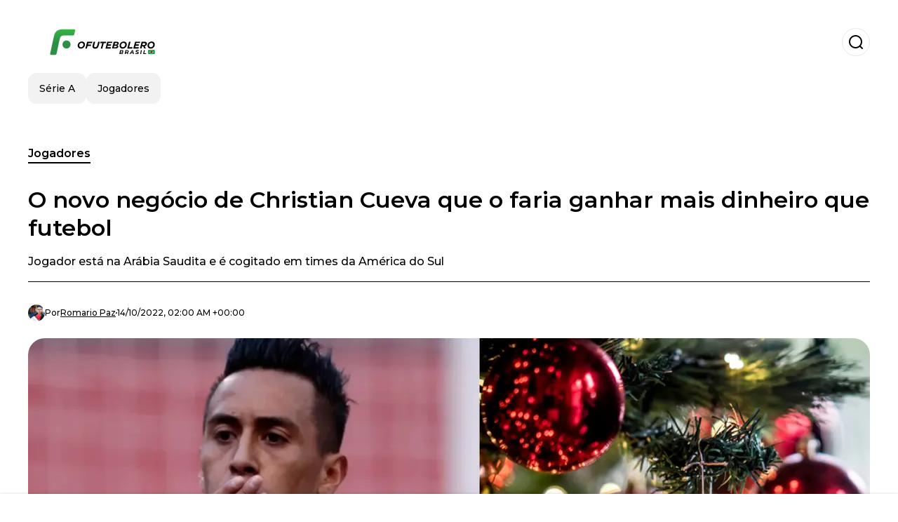

--- FILE ---
content_type: text/html; charset=utf-8
request_url: https://www.ofutebolero.com.br/jogadores/O-novo-negocio-de-Christian-Cueva-que-o-faria-ganhar-mais-dinheiro-que-futebol-20221013-0035.html
body_size: 20919
content:
<!DOCTYPE html><html lang="pt-BR"><head><meta charSet="utf-8"/><meta name="viewport" content="width=device-width"/><meta name="twitter:card" content="summary_large_image"/><meta name="twitter:creator" content="@o-futbolero"/><meta property="og:locale" content="es_ES"/><meta property="og:site_name" content="O Futbolero"/><script type="application/ld+json">{"@context":"https://schema.org","@type":"NewsMediaOrganization","@id":"https://www.ofutebolero.com.br/#organization","name":"O Futbolero","description":"O Futbolero Brasil, o mais completo portal do futebol, cobertura do Brasileirão, Copa do Brasil, vídeos, entrevistas, minuto a minuto, do futebol brasileiro","url":"https://www.ofutebolero.com.br","sameAs":["https://twitter.com/elfutbolerobr_","https://www.youtube.com/channel/UCjogRwzMoOmRrc_2y1FowMg","https://www.instagram.com/elfutbolerobroficial/","https://www.facebook.com/ElFutboleromagazine/"],"logo":{"@id":"https://www.ofutebolero.com.br/#logo","@type":"ImageObject","url":"https://www.ofutebolero.com.br/image/ofutebolerocombr/logo.svg","height":60,"width":255}}</script><script type="application/ld+json">{"@type":"WebSite","@id":"https://www.ofutebolero.com.br/#website","url":"https://www.ofutebolero.com.br","name":"O Futbolero","alternateName":"O Futbolero","publisher":{"@id":"https://www.ofutebolero.com.br/#organization"},"potentialAction":{"@type":"SearchAction","target":"https://www.ofutebolero.com.br/s?q","queryInput":"search_term_string"},"inLanguage":"pt-BR"}</script><script type="application/ld+json">{"@context":"https://schema.org","@type":"NewsArticle","url":"https://www.ofutebolero.com.br/jogadores/O-novo-negocio-de-Christian-Cueva-que-o-faria-ganhar-mais-dinheiro-que-futebol-20221013-0035.html","headline":"O novo negócio de Christian Cueva que o faria ganhar mais dinheiro que futebol","image":["https://www.ofutebolero.com.br/image/ofutebolerocombr/jogador-esta-na-arabia-saudita-e-e-cogitado-em-times-da-america-do-sul-1702063695-hq.webp"],"articleSection":"Jogadores","description":"Jogador está na Arábia Saudita e é cogitado em times da América do Sul","datePublished":"2022-10-14T02:00:51Z","dateCreated":"2022-10-14T02:00:51Z","keywords":"","articleBody":"Um dos jogadores emblemáticos da Seleção Peruana é Christian Cueva. O meia usou suas redes sociais para enviar uma mensagem a todos os seus seguidores, para colaborarem com seu novo panetone, destacando que se comprarem este aperitivo, ele colocará o chocotone. \"Olá amigos do Peru, quero agradecer a Deus porque ele mantém a mim e minha família saudáveis, e por me permitir dar mais um passo na minha vida. Uma aventura que a verdade é que estamos nos preparando há muito tempo junto com meu esposa, meus filhos, meus irmãos, meus pais e irmãos. É sobre o panetone CC10”, disse.Nesse sentido, o ex-jogador de São Paulo e Santos não hesitou em deixar o seu número de telefone para que possam ligá-lo para encomendar o novo produto nas festas de fim de ano, pois garantiu que são uma delícia. \"Estes panetones são deliciosos, espero que me permitam entrar em suas casas para este lindo Natal e este Ano Novo. Agradeço desde já o apoio à minha família. Deixo-vos os números. Qualquer pedido que desejem pode escrever-me no Instagram O panetone é delicioso e muito rico\", destacou.Mais notícias de peruanos:Santos está avaliando contratação de peruano amigo de Guerrero, para esquecer CuevaEnquanto ganhava R$ 1 milhão por mês no Flamengo, o salário base que Paolo Guerrero ganha no AvaiSob esse critério, o artilheiro da Seleção Peruana nas últimas eliminatórias disse que, se comprar um de seus panetones, ele colocará o chocolate na mesa: \"Se você comprar seu panetone, eu coloco o 'chocotone\" ele disse. Agora, cabe perguntar: quanto Christian Cueva poderia ganhar nesta campanha de Natal?Quanto Cueva poderá ganhar nisso?De acordo com um portal de negócios do Peru, existem mais de cem marcas, e está avaliada num intervalo estimado entre 6 e 7 milhões de reais. Agora, como a marca de panetone CC10 não é tão conhecida, apesar de ter sido promovida pelo conhecido jogador, vários especialistas estimam que ela possa lucrar bem nesta temporada de Natal.","isAccessibleForFree":true,"wordCount":324,"inLanguage":"pt-BR","author":{"@type":"Person","name":"Romario Paz","url":"https://www.ofutebolero.com.br/staff/rpaz","description":"Olá, sou Romário Paz e quero compartilhar um pouco sobre minha trajetória como jornalista esportivo ao longo dos anos. Comecei minha carreira em 2000, dando meus primeiros passos no G Sports Equador, meio digital que me permitiu ingressar no mundo do jornalismo esportivo. A partir daí tive a oportunidade de ampliar minha experiência na Rádio Pichincha Universal, onde continuei meu desenvolvimento profissional.Mais tarde, ingressei na equipa da Área Desportiva, o que me deu um pequeno mas significativo passo na televisão nacional, fazendo parte da RTU Deportes. Durante a minha carreira, fiz programas digitais que tiveram grande impacto e tive o privilégio de entrevistar figuras proeminentes do futebol. Minha experiência também inclui a cobertura de eventos importantes do esporte, como a Copa Sul-Americana, o Campeonato Brasileiro (Brasileirão), a Copa Libertadores e as Eliminatórias da Copa do Mundo.Tive a honra de cobrir finais e momentos históricos, tanto em espanhol quanto em português, e desde 2020 colaboro como editor principal do Futbolero Brasil para a empresa Alivia, onde continuo fornecendo conteúdo e análises sobre o futebol brasileiro.Cada passo que dei foi um passo importante no fortalecimento da minha carreira e continuo com a minha paixão de toda a vida pelo jornalismo desportivo.","sameAs":["https://instagram.com/_roma.ph"]},"publisher":{"@id":"https://www.ofutebolero.com.br/#organization"}}</script><title>O novo negócio de Christian Cueva que o faria ganhar mais dinheiro que futebol</title><meta name="robots" content="index,follow,max-image-preview:large"/><meta name="description" content="Jogador está na Arábia Saudita e é cogitado em times da América do Sul"/><meta property="og:title" content="O novo negócio de Christian Cueva que o faria ganhar mais dinheiro que futebol"/><meta property="og:description" content="Jogador está na Arábia Saudita e é cogitado em times da América do Sul"/><meta property="og:url" content="https://www.ofutebolero.com.br/jogadores/O-novo-negocio-de-Christian-Cueva-que-o-faria-ganhar-mais-dinheiro-que-futebol-20221013-0035.html"/><meta property="og:type" content="article"/><meta property="article:published_time" content="2022-10-14T02:00:51Z"/><meta property="article:author" content="https://www.ofutebolero.com.br/staff/rpaz"/><meta property="og:image" content="https://www.ofutebolero.com.br/image/ofutebolerocombr/jogador-esta-na-arabia-saudita-e-e-cogitado-em-times-da-america-do-sul-1702063695-hq.webp"/><meta property="og:image:alt" content="Jogador está na Arábia Saudita e é cogitado em times da América do Sul"/><meta property="og:image:width" content="1200"/><meta property="og:image:height" content="600"/><meta name="keywords" content=""/><meta name="news_keywords" content=""/><script type="application/ld+json">{"@context":"https://schema.org","@type":"BreadcrumbList","itemListElement":[{"@type":"ListItem","position":1,"item":"https://www.ofutebolero.com.br/jogadores","name":"Jogadores"},{"@type":"ListItem","position":2,"item":"https://www.ofutebolero.com.br//jogadores/O-novo-negocio-de-Christian-Cueva-que-o-faria-ganhar-mais-dinheiro-que-futebol-20221013-0035.html","name":"O novo negócio de Christian Cueva que o faria ganhar mais dinheiro que futebol"}]}</script><link rel="alternate" type="application/rss+xml" title="Fuente RSS para O Futbolero" href="https://www.ofutebolero.com.br/rss/GoogleNews.xml"/><link rel="canonical" href="https://www.ofutebolero.com.br/jogadores/O-novo-negocio-de-Christian-Cueva-que-o-faria-ganhar-mais-dinheiro-que-futebol-20221013-0035.html"/><link rel="amphtml" href="https://www.ofutebolero.com.br/jogadores/O-novo-negocio-de-Christian-Cueva-que-o-faria-ganhar-mais-dinheiro-que-futebol-20221013-0035.html?amp=1"/><meta name="title" content="O novo negócio de Christian Cueva que o faria ganhar mais dinheiro que futebol"/><link rel="preconnect" href="https://c.amazon-adsystem.com"/><link rel="preconnect" href="https://cdn.ampproject.org"/><link rel="preconnect" href="https://imasdk.googleapis.com"/><link rel="preconnect" href="https://securepubads.g.doubleclick.net"/><link rel="preconnect" href="https://www.googletagmanager.com"/><link rel="preconnect" href="https://dglmni26as6e8.cloudfront.net"/><link rel="preconnect" href="https://c.amazon-adsystem.com"/><link rel="preconnect" href="https://alivia-media-file.s3.us-east-2.amazonaws.com"/><link rel="icon" href="https://www.ofutebolero.com.br/image/ofutebolerocombr/favicon.ico"/><meta name="next-head-count" content="38"/><meta name="language" content="pt-BR"/><meta name="distribution" content="global"/><link rel="preload" href="/_next/static/media/4f05ba3a6752a328-s.p.woff2" as="font" type="font/woff2" crossorigin="anonymous" data-next-font="size-adjust"/><link rel="preload" href="/_next/static/media/01483edf80d12793-s.p.woff" as="font" type="font/woff" crossorigin="anonymous" data-next-font="size-adjust"/><link rel="preload" href="/_next/static/css/f4f4fec97db77aac.css" as="style"/><link rel="stylesheet" href="/_next/static/css/f4f4fec97db77aac.css" data-n-g=""/><noscript data-n-css=""></noscript><script defer="" nomodule="" src="/_next/static/chunks/polyfills-c67a75d1b6f99dc8.js"></script><script src="/_next/static/chunks/webpack-0a7439736fc4c08d.js" defer=""></script><script src="/_next/static/chunks/framework-fae63b21a27d6472.js" defer=""></script><script src="/_next/static/chunks/main-dc063f8b07a9adbb.js" defer=""></script><script src="/_next/static/chunks/pages/_app-c12100367a786458.js" defer=""></script><script src="/_next/static/chunks/61-4f7ac79331020880.js" defer=""></script><script src="/_next/static/chunks/869-67b7970660c2c6e8.js" defer=""></script><script src="/_next/static/chunks/725-7c4852c4309069aa.js" defer=""></script><script src="/_next/static/chunks/781-e808051ec514403d.js" defer=""></script><script src="/_next/static/chunks/944-1ecbc0b0e4d2a960.js" defer=""></script><script src="/_next/static/chunks/pages/%5Bsection%5D/%5B...slug%5D-b96f5657a06a69c0.js" defer=""></script><script src="/_next/static/ULk-cC4xDsQ1D646lFxBT/_buildManifest.js" defer=""></script><script src="/_next/static/ULk-cC4xDsQ1D646lFxBT/_ssgManifest.js" defer=""></script><style id="__jsx-3847893678">*{font-family:'__Montserrat_4ab172', '__Montserrat_Fallback_4ab172'}:root{--alivia-font:'__aliviaFont_20dcf3', '__aliviaFont_Fallback_20dcf3'}
      </style></head><body><div id="__next"><link rel="preload" href="https://www.ofutebolero.com.br/image/ofutebolerocombr/logo.svg" as="image" class="jsx-3847893678"/><header id="header"><div class=""><a href="/"><img alt="O Futbolero" loading="lazy" width="212" height="40" decoding="async" data-nimg="1" class="logo" style="color:transparent" src="https://www.ofutebolero.com.br/image/ofutebolerocombr/logo.svg"/></a><form id="searchbar" method="GET" action="/s" target="_top"><i class="icon search"></i><input class="t-body-s" type="text" name="q" placeholder="Pesquisar..."/></form></div><div class="menu"><a href="/seriea"><p class="ds-pill">Série A</p></a><a href="/jogadores"><p class="ds-pill">Jogadores</p></a></div></header><div id="post"><br/><div class="t-heading-m article-section"><a href="/jogadores">Jogadores</a></div><h1 class="t-heading-l">O novo negócio de Christian Cueva que o faria ganhar mais dinheiro que futebol</h1><h2 class="t-subheading">Jogador está na Arábia Saudita e é cogitado em times da América do Sul</h2><div class="publishing-info t-body-s"><figure style="background-image:url(https://lh3.googleusercontent.com/a/ACg8ocJPI5N7LyomDICFiri8NMv_IZ5aP7KOmoDbGObsk7z0mDpwAouX=s96-c)"></figure><p>Por<!-- --> <a href="/staff/rpaz">Romario<!-- --> <!-- -->Paz</a></p><time dateTime="2022-10-14T02:00:51Z">14/10/2022, 02:00 AM +00:00</time></div><figure class="picture"><div><img alt="Jogador está na Arábia Saudita e é cogitado em times da América do Sul" loading="lazy" width="1200" height="600" decoding="async" data-nimg="1" style="color:transparent" sizes="(max-width: 768px) 100vw, (max-width: 1200px) 50vw, 33vw" srcSet="/_next/image?url=https%3A%2F%2Fwww.ofutebolero.com.br%2Fimage%2Fofutebolerocombr%2Fjogador-esta-na-arabia-saudita-e-e-cogitado-em-times-da-america-do-sul-1702063695-hq.webp&amp;w=256&amp;q=75 256w, /_next/image?url=https%3A%2F%2Fwww.ofutebolero.com.br%2Fimage%2Fofutebolerocombr%2Fjogador-esta-na-arabia-saudita-e-e-cogitado-em-times-da-america-do-sul-1702063695-hq.webp&amp;w=384&amp;q=75 384w, /_next/image?url=https%3A%2F%2Fwww.ofutebolero.com.br%2Fimage%2Fofutebolerocombr%2Fjogador-esta-na-arabia-saudita-e-e-cogitado-em-times-da-america-do-sul-1702063695-hq.webp&amp;w=640&amp;q=75 640w, /_next/image?url=https%3A%2F%2Fwww.ofutebolero.com.br%2Fimage%2Fofutebolerocombr%2Fjogador-esta-na-arabia-saudita-e-e-cogitado-em-times-da-america-do-sul-1702063695-hq.webp&amp;w=750&amp;q=75 750w, /_next/image?url=https%3A%2F%2Fwww.ofutebolero.com.br%2Fimage%2Fofutebolerocombr%2Fjogador-esta-na-arabia-saudita-e-e-cogitado-em-times-da-america-do-sul-1702063695-hq.webp&amp;w=828&amp;q=75 828w, /_next/image?url=https%3A%2F%2Fwww.ofutebolero.com.br%2Fimage%2Fofutebolerocombr%2Fjogador-esta-na-arabia-saudita-e-e-cogitado-em-times-da-america-do-sul-1702063695-hq.webp&amp;w=1080&amp;q=75 1080w, /_next/image?url=https%3A%2F%2Fwww.ofutebolero.com.br%2Fimage%2Fofutebolerocombr%2Fjogador-esta-na-arabia-saudita-e-e-cogitado-em-times-da-america-do-sul-1702063695-hq.webp&amp;w=1200&amp;q=75 1200w, /_next/image?url=https%3A%2F%2Fwww.ofutebolero.com.br%2Fimage%2Fofutebolerocombr%2Fjogador-esta-na-arabia-saudita-e-e-cogitado-em-times-da-america-do-sul-1702063695-hq.webp&amp;w=1920&amp;q=75 1920w, /_next/image?url=https%3A%2F%2Fwww.ofutebolero.com.br%2Fimage%2Fofutebolerocombr%2Fjogador-esta-na-arabia-saudita-e-e-cogitado-em-times-da-america-do-sul-1702063695-hq.webp&amp;w=2048&amp;q=75 2048w, /_next/image?url=https%3A%2F%2Fwww.ofutebolero.com.br%2Fimage%2Fofutebolerocombr%2Fjogador-esta-na-arabia-saudita-e-e-cogitado-em-times-da-america-do-sul-1702063695-hq.webp&amp;w=3840&amp;q=75 3840w" src="/_next/image?url=https%3A%2F%2Fwww.ofutebolero.com.br%2Fimage%2Fofutebolerocombr%2Fjogador-esta-na-arabia-saudita-e-e-cogitado-em-times-da-america-do-sul-1702063695-hq.webp&amp;w=3840&amp;q=75"/></div><figcaption class="t-body-m"> <!-- -->Jogador está na Arábia Saudita e é cogitado em times da América do Sul</figcaption></figure><div class="sharing-section"><div class="social-share-container"><h3 class="t-heading-s">Compartilhar em<!-- -->:</h3><div class="social-buttons"><a href="https://twitter.com/intent/tweet?url=https%3A%2F%2Fwww.ofutebolero.com.br%2Fjogadores%2FO-novo-negocio-de-Christian-Cueva-que-o-faria-ganhar-mais-dinheiro-que-futebol-20221013-0035.html&amp;text=O%20novo%20neg%C3%B3cio%20de%20Christian%20Cueva%20que%20o%20faria%20ganhar%20mais%20dinheiro%20que%20futebol" target="_blank" rel="noopener noreferrer" class="social-button twitter" aria-label="Share on Twitter"><span class="icon-wrapper"><i class="icon twitter"></i></span></a><a href="https://www.facebook.com/sharer/sharer.php?u=https%3A%2F%2Fwww.ofutebolero.com.br%2Fjogadores%2FO-novo-negocio-de-Christian-Cueva-que-o-faria-ganhar-mais-dinheiro-que-futebol-20221013-0035.html" target="_blank" rel="noopener noreferrer" class="social-button facebook" aria-label="Share on Facebook"><span class="icon-wrapper"><i class="icon facebook"></i></span></a><a href="https://www.linkedin.com/sharing/share-offsite/?url=https%3A%2F%2Fwww.ofutebolero.com.br%2Fjogadores%2FO-novo-negocio-de-Christian-Cueva-que-o-faria-ganhar-mais-dinheiro-que-futebol-20221013-0035.html" target="_blank" rel="noopener noreferrer" class="social-button linkedin" aria-label="Share on LinkedIn"><span class="icon-wrapper"><svg xmlns="http://www.w3.org/2000/svg" viewBox="0 0 24 24" width="1em" height="1em" fill="currentColor" class=""><path d="M20.447 20.452h-3.554v-5.569c0-1.328-.027-3.037-1.852-3.037-1.853 0-2.136 1.445-2.136 2.939v5.667H9.351V9h3.414v1.561h.046c.477-.9 1.637-1.85 3.37-1.85 3.601 0 4.267 2.37 4.267 5.455v6.286zM5.337 7.433c-1.144 0-2.063-.926-2.063-2.065 0-1.138.92-2.063 2.063-2.063 1.14 0 2.064.925 2.064 2.063 0 1.139-.925 2.065-2.064 2.065zm1.782 13.019H3.555V9h3.564v11.452zM22.225 0H1.771C.792 0 0 .774 0 1.729v20.542C0 23.227.792 24 1.771 24h20.451C23.2 24 24 23.227 24 22.271V1.729C24 .774 23.2 0 22.222 0h.003z"></path></svg></span></a><a href="https://api.whatsapp.com/send?text=O%20novo%20neg%C3%B3cio%20de%20Christian%20Cueva%20que%20o%20faria%20ganhar%20mais%20dinheiro%20que%20futebol%20https%3A%2F%2Fwww.ofutebolero.com.br%2Fjogadores%2FO-novo-negocio-de-Christian-Cueva-que-o-faria-ganhar-mais-dinheiro-que-futebol-20221013-0035.html" target="_blank" rel="noopener noreferrer" class="social-button whatsapp" aria-label="Share on WhatsApp"><span class="icon-wrapper"><svg xmlns="http://www.w3.org/2000/svg" viewBox="0 0 24 24" width="1em" height="1em" fill="currentColor" class=""><path d="M17.472 14.382c-.297-.149-1.758-.867-2.03-.967-.273-.099-.471-.148-.67.15-.197.297-.767.966-.94 1.164-.173.199-.347.223-.644.075-.297-.15-1.255-.463-2.39-1.475-.883-.788-1.48-1.761-1.653-2.059-.173-.297-.018-.458.13-.606.134-.133.298-.347.446-.52.149-.174.198-.298.298-.497.099-.198.05-.371-.025-.52-.075-.149-.669-1.612-.916-2.207-.242-.579-.487-.5-.669-.51-.173-.008-.371-.01-.57-.01-.198 0-.52.074-.792.372-.272.297-1.04 1.016-1.04 2.479 0 1.462 1.065 2.875 1.213 3.074.149.198 2.096 3.2 5.077 4.487.709.306 1.262.489 1.694.625.712.227 1.36.195 1.871.118.571-.085 1.758-.719 2.006-1.413.248-.694.248-1.289.173-1.413-.074-.124-.272-.198-.57-.347m-5.421 7.403h-.004a9.87 9.87 0 01-5.031-1.378l-.361-.214-3.741.982.998-3.648-.235-.374a9.86 9.86 0 01-1.51-5.26c.001-5.45 4.436-9.884 9.888-9.884 2.64 0 5.122 1.03 6.988 2.898a9.825 9.825 0 012.893 6.994c-.003 5.45-4.437 9.884-9.885 9.884m8.413-18.297A11.815 11.815 0 0012.05 0C5.495 0 .16 5.335.157 11.892c0 2.096.547 4.142 1.588 5.945L.057 24l6.305-1.654a11.882 11.882 0 005.683 1.448h.005c6.554 0 11.89-5.335 11.893-11.893a11.821 11.821 0 00-3.48-8.413z"></path></svg></span></a></div></div></div><ul class="recommended"></ul><div class="body t-body-l"><p class="paragraph">Um dos jogadores emblemáticos da Seleção Peruana é <strong>Christian Cueva</strong>. O meia usou suas redes sociais para enviar uma mensagem a todos os seus seguidores, para colaborarem com seu novo panetone, destacando que se comprarem este aperitivo, ele colocará o chocotone. &#34;Olá amigos do Peru, quero agradecer a Deus porque ele mantém a mim e minha família saudáveis, e por me permitir dar mais um passo na minha vida. <strong>Uma aventura que a verdade é que estamos nos preparando há muito tempo junto com meu esposa, meus filhos, meus irmãos, meus pais e irmãos</strong>. É sobre o panetone CC10”, disse.</p><p class="paragraph">Nesse sentido, o ex-jogador de <strong>São Paulo </strong>e <strong>Santos</strong> não hesitou em deixar o seu número de telefone para que possam ligá-lo para encomendar o novo produto nas festas de fim de ano, pois garantiu que são uma delícia. &#34;E<strong>stes</strong><strong> panetones são deliciosos, espero que me permitam entrar em suas casas para este lindo Natal e este Ano Novo</strong>. Agradeço desde já o apoio à minha família. Deixo-vos os números. Qualquer pedido que desejem pode escrever-me no Instagram O panetone é delicioso e muito rico&#34;, destacou.</p><h4 class="heading-4">Mais notícias de peruanos:</h4><p class="paragraph"><a href="https://www.ofutebolero.com.br/seriea/Santos-esta-avaliando-contratacao-de-peruano-amigo-de-Guerrero-para-esquecer-Cueva-20221011-0004.html" target="_blank"><em><strong>Santos está avaliando contratação de peruano amigo de Guerrero, para esquecer Cueva</strong></em></a></p><p class="paragraph"><em><strong><a href="https://www.ofutebolero.com.br/jogadores/Enquanto-ganhava-R-1-milhao-por-mes-no-Flamengo-o-salario-base-que-Paolo-Guerrero-ganha-no-Avai-20221007-0019.html" target="_blank">Enquanto</a></strong></em><a href="https://www.ofutebolero.com.br/jogadores/Enquanto-ganhava-R-1-milhao-por-mes-no-Flamengo-o-salario-base-que-Paolo-Guerrero-ganha-no-Avai-20221007-0019.html" target="_blank"><em><strong> ganhava R$ 1 milhão por mês no Flamengo, o salário base que Paolo Guerrero ganha no Avai</strong></em></a></p><div class="image-container"><img alt="" loading="lazy" width="800" height="500" decoding="async" data-nimg="1" class="image" style="color:transparent" srcSet="/_next/image?url=https%3A%2F%2Fwww.ofutebolero.com.br%2Fimage%2Fofutebolerocombr%2Fe462cf1a-94b8-11ee-98bf-56268b9071f4.jpeg&amp;w=828&amp;q=75 1x, /_next/image?url=https%3A%2F%2Fwww.ofutebolero.com.br%2Fimage%2Fofutebolerocombr%2Fe462cf1a-94b8-11ee-98bf-56268b9071f4.jpeg&amp;w=1920&amp;q=75 2x" src="/_next/image?url=https%3A%2F%2Fwww.ofutebolero.com.br%2Fimage%2Fofutebolerocombr%2Fe462cf1a-94b8-11ee-98bf-56268b9071f4.jpeg&amp;w=1920&amp;q=75"/></div><p class="paragraph">Sob esse critério, o artilheiro da<strong> Seleção Peruana</strong> nas últimas eliminatórias disse que, se comprar um de seus panetones, ele colocará o chocolate na mesa: &#34;Se você comprar seu panetone, eu coloco o &#39;chocotone&#34; ele disse. <strong>Agora, cabe perguntar: quanto Christian Cueva poderia ganhar nesta campanha de Natal?</strong></p><h2 class="heading-2">Quanto Cueva poderá ganhar nisso?</h2><p class="paragraph">De acordo com um portal de negócios do Peru, existem mais de cem marcas, e está avaliada num intervalo estimado entre 6 e 7 milhões de reais. <strong>Agora, como a marca de panetone CC10 não é tão conhecida, apesar de ter sido promovida pelo conhecido jogador</strong>, vários especialistas estimam que ela possa lucrar bem nesta temporada de Natal.</p></div><div class="tags"><h3 class="t-heading-s">Tópicos</h3><div class="tag-list"></div></div><br/><div class="sharing-section"><div class="social-share-container"><h3 class="t-heading-s">Compartilhar em<!-- -->:</h3><div class="social-buttons"><a href="https://twitter.com/intent/tweet?url=https%3A%2F%2Fwww.ofutebolero.com.br%2Fjogadores%2FO-novo-negocio-de-Christian-Cueva-que-o-faria-ganhar-mais-dinheiro-que-futebol-20221013-0035.html&amp;text=O%20novo%20neg%C3%B3cio%20de%20Christian%20Cueva%20que%20o%20faria%20ganhar%20mais%20dinheiro%20que%20futebol" target="_blank" rel="noopener noreferrer" class="social-button twitter" aria-label="Share on Twitter"><span class="icon-wrapper"><i class="icon twitter"></i></span></a><a href="https://www.facebook.com/sharer/sharer.php?u=https%3A%2F%2Fwww.ofutebolero.com.br%2Fjogadores%2FO-novo-negocio-de-Christian-Cueva-que-o-faria-ganhar-mais-dinheiro-que-futebol-20221013-0035.html" target="_blank" rel="noopener noreferrer" class="social-button facebook" aria-label="Share on Facebook"><span class="icon-wrapper"><i class="icon facebook"></i></span></a><a href="https://www.linkedin.com/sharing/share-offsite/?url=https%3A%2F%2Fwww.ofutebolero.com.br%2Fjogadores%2FO-novo-negocio-de-Christian-Cueva-que-o-faria-ganhar-mais-dinheiro-que-futebol-20221013-0035.html" target="_blank" rel="noopener noreferrer" class="social-button linkedin" aria-label="Share on LinkedIn"><span class="icon-wrapper"><svg xmlns="http://www.w3.org/2000/svg" viewBox="0 0 24 24" width="1em" height="1em" fill="currentColor" class=""><path d="M20.447 20.452h-3.554v-5.569c0-1.328-.027-3.037-1.852-3.037-1.853 0-2.136 1.445-2.136 2.939v5.667H9.351V9h3.414v1.561h.046c.477-.9 1.637-1.85 3.37-1.85 3.601 0 4.267 2.37 4.267 5.455v6.286zM5.337 7.433c-1.144 0-2.063-.926-2.063-2.065 0-1.138.92-2.063 2.063-2.063 1.14 0 2.064.925 2.064 2.063 0 1.139-.925 2.065-2.064 2.065zm1.782 13.019H3.555V9h3.564v11.452zM22.225 0H1.771C.792 0 0 .774 0 1.729v20.542C0 23.227.792 24 1.771 24h20.451C23.2 24 24 23.227 24 22.271V1.729C24 .774 23.2 0 22.222 0h.003z"></path></svg></span></a><a href="https://api.whatsapp.com/send?text=O%20novo%20neg%C3%B3cio%20de%20Christian%20Cueva%20que%20o%20faria%20ganhar%20mais%20dinheiro%20que%20futebol%20https%3A%2F%2Fwww.ofutebolero.com.br%2Fjogadores%2FO-novo-negocio-de-Christian-Cueva-que-o-faria-ganhar-mais-dinheiro-que-futebol-20221013-0035.html" target="_blank" rel="noopener noreferrer" class="social-button whatsapp" aria-label="Share on WhatsApp"><span class="icon-wrapper"><svg xmlns="http://www.w3.org/2000/svg" viewBox="0 0 24 24" width="1em" height="1em" fill="currentColor" class=""><path d="M17.472 14.382c-.297-.149-1.758-.867-2.03-.967-.273-.099-.471-.148-.67.15-.197.297-.767.966-.94 1.164-.173.199-.347.223-.644.075-.297-.15-1.255-.463-2.39-1.475-.883-.788-1.48-1.761-1.653-2.059-.173-.297-.018-.458.13-.606.134-.133.298-.347.446-.52.149-.174.198-.298.298-.497.099-.198.05-.371-.025-.52-.075-.149-.669-1.612-.916-2.207-.242-.579-.487-.5-.669-.51-.173-.008-.371-.01-.57-.01-.198 0-.52.074-.792.372-.272.297-1.04 1.016-1.04 2.479 0 1.462 1.065 2.875 1.213 3.074.149.198 2.096 3.2 5.077 4.487.709.306 1.262.489 1.694.625.712.227 1.36.195 1.871.118.571-.085 1.758-.719 2.006-1.413.248-.694.248-1.289.173-1.413-.074-.124-.272-.198-.57-.347m-5.421 7.403h-.004a9.87 9.87 0 01-5.031-1.378l-.361-.214-3.741.982.998-3.648-.235-.374a9.86 9.86 0 01-1.51-5.26c.001-5.45 4.436-9.884 9.888-9.884 2.64 0 5.122 1.03 6.988 2.898a9.825 9.825 0 012.893 6.994c-.003 5.45-4.437 9.884-9.885 9.884m8.413-18.297A11.815 11.815 0 0012.05 0C5.495 0 .16 5.335.157 11.892c0 2.096.547 4.142 1.588 5.945L.057 24l6.305-1.654a11.882 11.882 0 005.683 1.448h.005c6.554 0 11.89-5.335 11.893-11.893a11.821 11.821 0 00-3.48-8.413z"></path></svg></span></a></div></div></div><div class="related-posts"><h3 class="t-heading-s">Você também pode estar interessado em</h3><ul></ul></div><div id="posts-list"><h2 class="t-heading-s" style="margin-top:24px">Mais notícias</h2><ul><li><a href="/seriea/jose-boto-nao-se-contenta-apenas-em-paqueta-e-avanca-por-estrela-de-r-156-milhoes-no-flamengo-20260127-69242.html"><div class="picture"><img alt="Lucas Paquetá, do West Ham, está muito próximo de retornar ao Flamengo — Foto: Divulgação/West Ham" loading="lazy" width="372" height="210" decoding="async" data-nimg="1" style="color:transparent" sizes="(max-width: 640px) 100vw, (max-width: 1024px) 50vw, 33vw" srcSet="/_next/image?url=https%3A%2F%2Fwww.ofutebolero.com.br%2Fimage%2Fofutebolerocombr%2Flucas-paqueta-do-west-ham-esta-muito-proximo-de-retornar-ao-flamengo-foto-divulgacao-west-ham-1769472000-lq.webp&amp;w=256&amp;q=75 256w, /_next/image?url=https%3A%2F%2Fwww.ofutebolero.com.br%2Fimage%2Fofutebolerocombr%2Flucas-paqueta-do-west-ham-esta-muito-proximo-de-retornar-ao-flamengo-foto-divulgacao-west-ham-1769472000-lq.webp&amp;w=384&amp;q=75 384w, /_next/image?url=https%3A%2F%2Fwww.ofutebolero.com.br%2Fimage%2Fofutebolerocombr%2Flucas-paqueta-do-west-ham-esta-muito-proximo-de-retornar-ao-flamengo-foto-divulgacao-west-ham-1769472000-lq.webp&amp;w=640&amp;q=75 640w, /_next/image?url=https%3A%2F%2Fwww.ofutebolero.com.br%2Fimage%2Fofutebolerocombr%2Flucas-paqueta-do-west-ham-esta-muito-proximo-de-retornar-ao-flamengo-foto-divulgacao-west-ham-1769472000-lq.webp&amp;w=750&amp;q=75 750w, /_next/image?url=https%3A%2F%2Fwww.ofutebolero.com.br%2Fimage%2Fofutebolerocombr%2Flucas-paqueta-do-west-ham-esta-muito-proximo-de-retornar-ao-flamengo-foto-divulgacao-west-ham-1769472000-lq.webp&amp;w=828&amp;q=75 828w, /_next/image?url=https%3A%2F%2Fwww.ofutebolero.com.br%2Fimage%2Fofutebolerocombr%2Flucas-paqueta-do-west-ham-esta-muito-proximo-de-retornar-ao-flamengo-foto-divulgacao-west-ham-1769472000-lq.webp&amp;w=1080&amp;q=75 1080w, /_next/image?url=https%3A%2F%2Fwww.ofutebolero.com.br%2Fimage%2Fofutebolerocombr%2Flucas-paqueta-do-west-ham-esta-muito-proximo-de-retornar-ao-flamengo-foto-divulgacao-west-ham-1769472000-lq.webp&amp;w=1200&amp;q=75 1200w, /_next/image?url=https%3A%2F%2Fwww.ofutebolero.com.br%2Fimage%2Fofutebolerocombr%2Flucas-paqueta-do-west-ham-esta-muito-proximo-de-retornar-ao-flamengo-foto-divulgacao-west-ham-1769472000-lq.webp&amp;w=1920&amp;q=75 1920w, /_next/image?url=https%3A%2F%2Fwww.ofutebolero.com.br%2Fimage%2Fofutebolerocombr%2Flucas-paqueta-do-west-ham-esta-muito-proximo-de-retornar-ao-flamengo-foto-divulgacao-west-ham-1769472000-lq.webp&amp;w=2048&amp;q=75 2048w, /_next/image?url=https%3A%2F%2Fwww.ofutebolero.com.br%2Fimage%2Fofutebolerocombr%2Flucas-paqueta-do-west-ham-esta-muito-proximo-de-retornar-ao-flamengo-foto-divulgacao-west-ham-1769472000-lq.webp&amp;w=3840&amp;q=75 3840w" src="/_next/image?url=https%3A%2F%2Fwww.ofutebolero.com.br%2Fimage%2Fofutebolerocombr%2Flucas-paqueta-do-west-ham-esta-muito-proximo-de-retornar-ao-flamengo-foto-divulgacao-west-ham-1769472000-lq.webp&amp;w=3840&amp;q=75"/></div><h2 class="t-heading-l">José Boto não se contenta apenas em Paquetá e avança por estrela de R$ 156 milhões no Flamengo</h2><div><div><figure style="background-image:url(https://lh3.googleusercontent.com/a/ACg8ocK-120Lih84lT1I1JGCS8swjX48_YQtslewVVfLuG9-kvqOpdPjjA=s96-c)"></figure><p class="t-body-s">27/01/2026</p></div><button class="t-body-s">Leia</button></div></a></li><li><a href="/seriea/veiga-sendo-vendido-pelo-palmeiras-por-r-62-milhoes-tem-novidade-nesta-segunda-feira-26-20260126-69241.html"><div class="picture"><img alt="Raphael Veiga comemora gol do Palmeiras contra o Barcelona pela Conmebol Libertadores — Foto: Cesar Greco/Palmeiras" loading="lazy" width="372" height="210" decoding="async" data-nimg="1" style="color:transparent" sizes="(max-width: 640px) 100vw, (max-width: 1024px) 50vw, 33vw" srcSet="/_next/image?url=https%3A%2F%2Fwww.ofutebolero.com.br%2Fimage%2Fofutebolerocombr%2Fraphael-veiga-comemora-gol-do-palmeiras-contra-o-barcelona-pela-conmebol-libertadores-foto-cesar-greco-palmeiras-1769465593-lq.webp&amp;w=256&amp;q=75 256w, /_next/image?url=https%3A%2F%2Fwww.ofutebolero.com.br%2Fimage%2Fofutebolerocombr%2Fraphael-veiga-comemora-gol-do-palmeiras-contra-o-barcelona-pela-conmebol-libertadores-foto-cesar-greco-palmeiras-1769465593-lq.webp&amp;w=384&amp;q=75 384w, /_next/image?url=https%3A%2F%2Fwww.ofutebolero.com.br%2Fimage%2Fofutebolerocombr%2Fraphael-veiga-comemora-gol-do-palmeiras-contra-o-barcelona-pela-conmebol-libertadores-foto-cesar-greco-palmeiras-1769465593-lq.webp&amp;w=640&amp;q=75 640w, /_next/image?url=https%3A%2F%2Fwww.ofutebolero.com.br%2Fimage%2Fofutebolerocombr%2Fraphael-veiga-comemora-gol-do-palmeiras-contra-o-barcelona-pela-conmebol-libertadores-foto-cesar-greco-palmeiras-1769465593-lq.webp&amp;w=750&amp;q=75 750w, /_next/image?url=https%3A%2F%2Fwww.ofutebolero.com.br%2Fimage%2Fofutebolerocombr%2Fraphael-veiga-comemora-gol-do-palmeiras-contra-o-barcelona-pela-conmebol-libertadores-foto-cesar-greco-palmeiras-1769465593-lq.webp&amp;w=828&amp;q=75 828w, /_next/image?url=https%3A%2F%2Fwww.ofutebolero.com.br%2Fimage%2Fofutebolerocombr%2Fraphael-veiga-comemora-gol-do-palmeiras-contra-o-barcelona-pela-conmebol-libertadores-foto-cesar-greco-palmeiras-1769465593-lq.webp&amp;w=1080&amp;q=75 1080w, /_next/image?url=https%3A%2F%2Fwww.ofutebolero.com.br%2Fimage%2Fofutebolerocombr%2Fraphael-veiga-comemora-gol-do-palmeiras-contra-o-barcelona-pela-conmebol-libertadores-foto-cesar-greco-palmeiras-1769465593-lq.webp&amp;w=1200&amp;q=75 1200w, /_next/image?url=https%3A%2F%2Fwww.ofutebolero.com.br%2Fimage%2Fofutebolerocombr%2Fraphael-veiga-comemora-gol-do-palmeiras-contra-o-barcelona-pela-conmebol-libertadores-foto-cesar-greco-palmeiras-1769465593-lq.webp&amp;w=1920&amp;q=75 1920w, /_next/image?url=https%3A%2F%2Fwww.ofutebolero.com.br%2Fimage%2Fofutebolerocombr%2Fraphael-veiga-comemora-gol-do-palmeiras-contra-o-barcelona-pela-conmebol-libertadores-foto-cesar-greco-palmeiras-1769465593-lq.webp&amp;w=2048&amp;q=75 2048w, /_next/image?url=https%3A%2F%2Fwww.ofutebolero.com.br%2Fimage%2Fofutebolerocombr%2Fraphael-veiga-comemora-gol-do-palmeiras-contra-o-barcelona-pela-conmebol-libertadores-foto-cesar-greco-palmeiras-1769465593-lq.webp&amp;w=3840&amp;q=75 3840w" src="/_next/image?url=https%3A%2F%2Fwww.ofutebolero.com.br%2Fimage%2Fofutebolerocombr%2Fraphael-veiga-comemora-gol-do-palmeiras-contra-o-barcelona-pela-conmebol-libertadores-foto-cesar-greco-palmeiras-1769465593-lq.webp&amp;w=3840&amp;q=75"/></div><h2 class="t-heading-l">Veiga sendo vendido pelo Palmeiras por R$62 milhões tem novidade nesta segunda-feira (26)</h2><div><div><figure style="background-image:url(https://lh3.googleusercontent.com/a/ACg8ocK-120Lih84lT1I1JGCS8swjX48_YQtslewVVfLuG9-kvqOpdPjjA=s96-c)"></figure><p class="t-body-s">26/01/2026</p></div><button class="t-body-s">Leia</button></div></a></li><li><a href="/seriea/depois-de-conquistar-copa-do-brasil-e-supercopa-no-rival-ele-muda-tudo-e-fecha-com-o-corinthians-20260126-69240.html"><div class="picture"><img alt="Alisson em partida pelo São Paulo. Foto: Ettore Chiereguini/AGIF" loading="lazy" width="372" height="210" decoding="async" data-nimg="1" style="color:transparent" sizes="(max-width: 640px) 100vw, (max-width: 1024px) 50vw, 33vw" srcSet="/_next/image?url=https%3A%2F%2Fwww.ofutebolero.com.br%2Fimage%2Fofutebolerocombr%2Falisson-em-partida-pelo-sao-paulo-foto-ettore-chiereguini-agif-1769452200-lq.webp&amp;w=256&amp;q=75 256w, /_next/image?url=https%3A%2F%2Fwww.ofutebolero.com.br%2Fimage%2Fofutebolerocombr%2Falisson-em-partida-pelo-sao-paulo-foto-ettore-chiereguini-agif-1769452200-lq.webp&amp;w=384&amp;q=75 384w, /_next/image?url=https%3A%2F%2Fwww.ofutebolero.com.br%2Fimage%2Fofutebolerocombr%2Falisson-em-partida-pelo-sao-paulo-foto-ettore-chiereguini-agif-1769452200-lq.webp&amp;w=640&amp;q=75 640w, /_next/image?url=https%3A%2F%2Fwww.ofutebolero.com.br%2Fimage%2Fofutebolerocombr%2Falisson-em-partida-pelo-sao-paulo-foto-ettore-chiereguini-agif-1769452200-lq.webp&amp;w=750&amp;q=75 750w, /_next/image?url=https%3A%2F%2Fwww.ofutebolero.com.br%2Fimage%2Fofutebolerocombr%2Falisson-em-partida-pelo-sao-paulo-foto-ettore-chiereguini-agif-1769452200-lq.webp&amp;w=828&amp;q=75 828w, /_next/image?url=https%3A%2F%2Fwww.ofutebolero.com.br%2Fimage%2Fofutebolerocombr%2Falisson-em-partida-pelo-sao-paulo-foto-ettore-chiereguini-agif-1769452200-lq.webp&amp;w=1080&amp;q=75 1080w, /_next/image?url=https%3A%2F%2Fwww.ofutebolero.com.br%2Fimage%2Fofutebolerocombr%2Falisson-em-partida-pelo-sao-paulo-foto-ettore-chiereguini-agif-1769452200-lq.webp&amp;w=1200&amp;q=75 1200w, /_next/image?url=https%3A%2F%2Fwww.ofutebolero.com.br%2Fimage%2Fofutebolerocombr%2Falisson-em-partida-pelo-sao-paulo-foto-ettore-chiereguini-agif-1769452200-lq.webp&amp;w=1920&amp;q=75 1920w, /_next/image?url=https%3A%2F%2Fwww.ofutebolero.com.br%2Fimage%2Fofutebolerocombr%2Falisson-em-partida-pelo-sao-paulo-foto-ettore-chiereguini-agif-1769452200-lq.webp&amp;w=2048&amp;q=75 2048w, /_next/image?url=https%3A%2F%2Fwww.ofutebolero.com.br%2Fimage%2Fofutebolerocombr%2Falisson-em-partida-pelo-sao-paulo-foto-ettore-chiereguini-agif-1769452200-lq.webp&amp;w=3840&amp;q=75 3840w" src="/_next/image?url=https%3A%2F%2Fwww.ofutebolero.com.br%2Fimage%2Fofutebolerocombr%2Falisson-em-partida-pelo-sao-paulo-foto-ettore-chiereguini-agif-1769452200-lq.webp&amp;w=3840&amp;q=75"/></div><h2 class="t-heading-l">Depois de conquistar Copa do Brasil e Supercopa no rival, ele muda tudo e fecha com o Corinthians</h2><div><div><figure style="background-image:url(https://lh3.googleusercontent.com/a/ACg8ocK-120Lih84lT1I1JGCS8swjX48_YQtslewVVfLuG9-kvqOpdPjjA=s96-c)"></figure><p class="t-body-s">26/01/2026</p></div><button class="t-body-s">Leia</button></div></a></li><li><a href="/seriea/depois-do-tropeco-filipe-luis-surpreende-e-bate-o-martelo-sobre-lateral-no-flamengo-20260126-69239.html"><div class="picture"><img alt="Filipe Luis, treinador do Flamengo. Foto: Imago" loading="lazy" width="372" height="210" decoding="async" data-nimg="1" style="color:transparent" sizes="(max-width: 640px) 100vw, (max-width: 1024px) 50vw, 33vw" srcSet="/_next/image?url=https%3A%2F%2Fwww.ofutebolero.com.br%2Fimage%2Fofutebolerocombr%2Ffilipe-luis-treinador-do-flamengo-foto-imago-1769446800-lq.webp&amp;w=256&amp;q=75 256w, /_next/image?url=https%3A%2F%2Fwww.ofutebolero.com.br%2Fimage%2Fofutebolerocombr%2Ffilipe-luis-treinador-do-flamengo-foto-imago-1769446800-lq.webp&amp;w=384&amp;q=75 384w, /_next/image?url=https%3A%2F%2Fwww.ofutebolero.com.br%2Fimage%2Fofutebolerocombr%2Ffilipe-luis-treinador-do-flamengo-foto-imago-1769446800-lq.webp&amp;w=640&amp;q=75 640w, /_next/image?url=https%3A%2F%2Fwww.ofutebolero.com.br%2Fimage%2Fofutebolerocombr%2Ffilipe-luis-treinador-do-flamengo-foto-imago-1769446800-lq.webp&amp;w=750&amp;q=75 750w, /_next/image?url=https%3A%2F%2Fwww.ofutebolero.com.br%2Fimage%2Fofutebolerocombr%2Ffilipe-luis-treinador-do-flamengo-foto-imago-1769446800-lq.webp&amp;w=828&amp;q=75 828w, /_next/image?url=https%3A%2F%2Fwww.ofutebolero.com.br%2Fimage%2Fofutebolerocombr%2Ffilipe-luis-treinador-do-flamengo-foto-imago-1769446800-lq.webp&amp;w=1080&amp;q=75 1080w, /_next/image?url=https%3A%2F%2Fwww.ofutebolero.com.br%2Fimage%2Fofutebolerocombr%2Ffilipe-luis-treinador-do-flamengo-foto-imago-1769446800-lq.webp&amp;w=1200&amp;q=75 1200w, /_next/image?url=https%3A%2F%2Fwww.ofutebolero.com.br%2Fimage%2Fofutebolerocombr%2Ffilipe-luis-treinador-do-flamengo-foto-imago-1769446800-lq.webp&amp;w=1920&amp;q=75 1920w, /_next/image?url=https%3A%2F%2Fwww.ofutebolero.com.br%2Fimage%2Fofutebolerocombr%2Ffilipe-luis-treinador-do-flamengo-foto-imago-1769446800-lq.webp&amp;w=2048&amp;q=75 2048w, /_next/image?url=https%3A%2F%2Fwww.ofutebolero.com.br%2Fimage%2Fofutebolerocombr%2Ffilipe-luis-treinador-do-flamengo-foto-imago-1769446800-lq.webp&amp;w=3840&amp;q=75 3840w" src="/_next/image?url=https%3A%2F%2Fwww.ofutebolero.com.br%2Fimage%2Fofutebolerocombr%2Ffilipe-luis-treinador-do-flamengo-foto-imago-1769446800-lq.webp&amp;w=3840&amp;q=75"/></div><h2 class="t-heading-l">Depois do tropeço, Filipe Luís surpreende e bate o martelo sobre lateral no Flamengo</h2><div><div><figure style="background-image:url(https://lh3.googleusercontent.com/a/ACg8ocK-120Lih84lT1I1JGCS8swjX48_YQtslewVVfLuG9-kvqOpdPjjA=s96-c)"></figure><p class="t-body-s">26/01/2026</p></div><button class="t-body-s">Leia</button></div></a></li><li><a href="/seriea/pressao-aumenta-apos-erro-decisivo-mas-filipe-luis-surpreende-e-banca-lateral-no-flamengo-20260126-69238.html"><div class="picture"><img alt="Samu Lino, lateral e ponta-esquerda do Flamengo. Foto: Thiago Ribeiro/AGIF" loading="lazy" width="372" height="210" decoding="async" data-nimg="1" style="color:transparent" sizes="(max-width: 640px) 100vw, (max-width: 1024px) 50vw, 33vw" srcSet="/_next/image?url=https%3A%2F%2Fwww.ofutebolero.com.br%2Fimage%2Fofutebolerocombr%2Fsamu-lino-lateral-e-ponta-esquerda-do-flamengo-foto-thiago-ribeiro-agif-1769441400-lq.webp&amp;w=256&amp;q=75 256w, /_next/image?url=https%3A%2F%2Fwww.ofutebolero.com.br%2Fimage%2Fofutebolerocombr%2Fsamu-lino-lateral-e-ponta-esquerda-do-flamengo-foto-thiago-ribeiro-agif-1769441400-lq.webp&amp;w=384&amp;q=75 384w, /_next/image?url=https%3A%2F%2Fwww.ofutebolero.com.br%2Fimage%2Fofutebolerocombr%2Fsamu-lino-lateral-e-ponta-esquerda-do-flamengo-foto-thiago-ribeiro-agif-1769441400-lq.webp&amp;w=640&amp;q=75 640w, /_next/image?url=https%3A%2F%2Fwww.ofutebolero.com.br%2Fimage%2Fofutebolerocombr%2Fsamu-lino-lateral-e-ponta-esquerda-do-flamengo-foto-thiago-ribeiro-agif-1769441400-lq.webp&amp;w=750&amp;q=75 750w, /_next/image?url=https%3A%2F%2Fwww.ofutebolero.com.br%2Fimage%2Fofutebolerocombr%2Fsamu-lino-lateral-e-ponta-esquerda-do-flamengo-foto-thiago-ribeiro-agif-1769441400-lq.webp&amp;w=828&amp;q=75 828w, /_next/image?url=https%3A%2F%2Fwww.ofutebolero.com.br%2Fimage%2Fofutebolerocombr%2Fsamu-lino-lateral-e-ponta-esquerda-do-flamengo-foto-thiago-ribeiro-agif-1769441400-lq.webp&amp;w=1080&amp;q=75 1080w, /_next/image?url=https%3A%2F%2Fwww.ofutebolero.com.br%2Fimage%2Fofutebolerocombr%2Fsamu-lino-lateral-e-ponta-esquerda-do-flamengo-foto-thiago-ribeiro-agif-1769441400-lq.webp&amp;w=1200&amp;q=75 1200w, /_next/image?url=https%3A%2F%2Fwww.ofutebolero.com.br%2Fimage%2Fofutebolerocombr%2Fsamu-lino-lateral-e-ponta-esquerda-do-flamengo-foto-thiago-ribeiro-agif-1769441400-lq.webp&amp;w=1920&amp;q=75 1920w, /_next/image?url=https%3A%2F%2Fwww.ofutebolero.com.br%2Fimage%2Fofutebolerocombr%2Fsamu-lino-lateral-e-ponta-esquerda-do-flamengo-foto-thiago-ribeiro-agif-1769441400-lq.webp&amp;w=2048&amp;q=75 2048w, /_next/image?url=https%3A%2F%2Fwww.ofutebolero.com.br%2Fimage%2Fofutebolerocombr%2Fsamu-lino-lateral-e-ponta-esquerda-do-flamengo-foto-thiago-ribeiro-agif-1769441400-lq.webp&amp;w=3840&amp;q=75 3840w" src="/_next/image?url=https%3A%2F%2Fwww.ofutebolero.com.br%2Fimage%2Fofutebolerocombr%2Fsamu-lino-lateral-e-ponta-esquerda-do-flamengo-foto-thiago-ribeiro-agif-1769441400-lq.webp&amp;w=3840&amp;q=75"/></div><h2 class="t-heading-l">Pressão aumenta após erro decisivo, mas Filipe Luís surpreende e banca lateral no Flamengo</h2><div><div><figure style="background-image:url(https://lh3.googleusercontent.com/a/ACg8ocK-120Lih84lT1I1JGCS8swjX48_YQtslewVVfLuG9-kvqOpdPjjA=s96-c)"></figure><p class="t-body-s">26/01/2026</p></div><button class="t-body-s">Leia</button></div></a></li><li><a href="/jogadores/filipe-luis-e-avisado-e-flamengo-garante-trunfo-para-enfrentar-o-corinthians-na-supercopa-rei-20260126-69237.html"><div class="picture"><img alt="Filipe Luís, campeão da Libertadores pelo Flamengo.  Foto: Rodrigo Valle/Getty Images" loading="lazy" width="372" height="210" decoding="async" data-nimg="1" style="color:transparent" sizes="(max-width: 640px) 100vw, (max-width: 1024px) 50vw, 33vw" srcSet="/_next/image?url=https%3A%2F%2Fwww.ofutebolero.com.br%2Fimage%2Fofutebolerocombr%2Ffilipe-luis-campeao-da-libertadores-pelo-flamengo-foto-rodrigo-valle-getty-images-1769434200-lq.webp&amp;w=256&amp;q=75 256w, /_next/image?url=https%3A%2F%2Fwww.ofutebolero.com.br%2Fimage%2Fofutebolerocombr%2Ffilipe-luis-campeao-da-libertadores-pelo-flamengo-foto-rodrigo-valle-getty-images-1769434200-lq.webp&amp;w=384&amp;q=75 384w, /_next/image?url=https%3A%2F%2Fwww.ofutebolero.com.br%2Fimage%2Fofutebolerocombr%2Ffilipe-luis-campeao-da-libertadores-pelo-flamengo-foto-rodrigo-valle-getty-images-1769434200-lq.webp&amp;w=640&amp;q=75 640w, /_next/image?url=https%3A%2F%2Fwww.ofutebolero.com.br%2Fimage%2Fofutebolerocombr%2Ffilipe-luis-campeao-da-libertadores-pelo-flamengo-foto-rodrigo-valle-getty-images-1769434200-lq.webp&amp;w=750&amp;q=75 750w, /_next/image?url=https%3A%2F%2Fwww.ofutebolero.com.br%2Fimage%2Fofutebolerocombr%2Ffilipe-luis-campeao-da-libertadores-pelo-flamengo-foto-rodrigo-valle-getty-images-1769434200-lq.webp&amp;w=828&amp;q=75 828w, /_next/image?url=https%3A%2F%2Fwww.ofutebolero.com.br%2Fimage%2Fofutebolerocombr%2Ffilipe-luis-campeao-da-libertadores-pelo-flamengo-foto-rodrigo-valle-getty-images-1769434200-lq.webp&amp;w=1080&amp;q=75 1080w, /_next/image?url=https%3A%2F%2Fwww.ofutebolero.com.br%2Fimage%2Fofutebolerocombr%2Ffilipe-luis-campeao-da-libertadores-pelo-flamengo-foto-rodrigo-valle-getty-images-1769434200-lq.webp&amp;w=1200&amp;q=75 1200w, /_next/image?url=https%3A%2F%2Fwww.ofutebolero.com.br%2Fimage%2Fofutebolerocombr%2Ffilipe-luis-campeao-da-libertadores-pelo-flamengo-foto-rodrigo-valle-getty-images-1769434200-lq.webp&amp;w=1920&amp;q=75 1920w, /_next/image?url=https%3A%2F%2Fwww.ofutebolero.com.br%2Fimage%2Fofutebolerocombr%2Ffilipe-luis-campeao-da-libertadores-pelo-flamengo-foto-rodrigo-valle-getty-images-1769434200-lq.webp&amp;w=2048&amp;q=75 2048w, /_next/image?url=https%3A%2F%2Fwww.ofutebolero.com.br%2Fimage%2Fofutebolerocombr%2Ffilipe-luis-campeao-da-libertadores-pelo-flamengo-foto-rodrigo-valle-getty-images-1769434200-lq.webp&amp;w=3840&amp;q=75 3840w" src="/_next/image?url=https%3A%2F%2Fwww.ofutebolero.com.br%2Fimage%2Fofutebolerocombr%2Ffilipe-luis-campeao-da-libertadores-pelo-flamengo-foto-rodrigo-valle-getty-images-1769434200-lq.webp&amp;w=3840&amp;q=75"/></div><h2 class="t-heading-l">Filipe Luís é avisado e Flamengo garante trunfo para enfrentar o Corinthians na Supercopa Rei</h2><div><div><figure style="background-image:url(https://lh3.googleusercontent.com/a/ACg8ocK-120Lih84lT1I1JGCS8swjX48_YQtslewVVfLuG9-kvqOpdPjjA=s96-c)"></figure><p class="t-body-s">26/01/2026</p></div><button class="t-body-s">Leia</button></div></a></li><li><a href="/seriea/flamengo-perde-classico-contra-o-fluminense-e-filipe-luis-manda-recado-duro-sobre-o-campeonato-carioca-20260126-69236.html"><div class="picture"><img alt="Fluminense vence o Flamengo por 2x1 no Cariocão. Foto: Celso Pupo/DC Press" loading="lazy" width="372" height="210" decoding="async" data-nimg="1" style="color:transparent" sizes="(max-width: 640px) 100vw, (max-width: 1024px) 50vw, 33vw" srcSet="/_next/image?url=https%3A%2F%2Fwww.ofutebolero.com.br%2Fimage%2Fofutebolerocombr%2Ffluminense-vence-o-flamengo-por-2x1-no-cariocao-foto-celso-pupo-dc-press-1769428800-lq.webp&amp;w=256&amp;q=75 256w, /_next/image?url=https%3A%2F%2Fwww.ofutebolero.com.br%2Fimage%2Fofutebolerocombr%2Ffluminense-vence-o-flamengo-por-2x1-no-cariocao-foto-celso-pupo-dc-press-1769428800-lq.webp&amp;w=384&amp;q=75 384w, /_next/image?url=https%3A%2F%2Fwww.ofutebolero.com.br%2Fimage%2Fofutebolerocombr%2Ffluminense-vence-o-flamengo-por-2x1-no-cariocao-foto-celso-pupo-dc-press-1769428800-lq.webp&amp;w=640&amp;q=75 640w, /_next/image?url=https%3A%2F%2Fwww.ofutebolero.com.br%2Fimage%2Fofutebolerocombr%2Ffluminense-vence-o-flamengo-por-2x1-no-cariocao-foto-celso-pupo-dc-press-1769428800-lq.webp&amp;w=750&amp;q=75 750w, /_next/image?url=https%3A%2F%2Fwww.ofutebolero.com.br%2Fimage%2Fofutebolerocombr%2Ffluminense-vence-o-flamengo-por-2x1-no-cariocao-foto-celso-pupo-dc-press-1769428800-lq.webp&amp;w=828&amp;q=75 828w, /_next/image?url=https%3A%2F%2Fwww.ofutebolero.com.br%2Fimage%2Fofutebolerocombr%2Ffluminense-vence-o-flamengo-por-2x1-no-cariocao-foto-celso-pupo-dc-press-1769428800-lq.webp&amp;w=1080&amp;q=75 1080w, /_next/image?url=https%3A%2F%2Fwww.ofutebolero.com.br%2Fimage%2Fofutebolerocombr%2Ffluminense-vence-o-flamengo-por-2x1-no-cariocao-foto-celso-pupo-dc-press-1769428800-lq.webp&amp;w=1200&amp;q=75 1200w, /_next/image?url=https%3A%2F%2Fwww.ofutebolero.com.br%2Fimage%2Fofutebolerocombr%2Ffluminense-vence-o-flamengo-por-2x1-no-cariocao-foto-celso-pupo-dc-press-1769428800-lq.webp&amp;w=1920&amp;q=75 1920w, /_next/image?url=https%3A%2F%2Fwww.ofutebolero.com.br%2Fimage%2Fofutebolerocombr%2Ffluminense-vence-o-flamengo-por-2x1-no-cariocao-foto-celso-pupo-dc-press-1769428800-lq.webp&amp;w=2048&amp;q=75 2048w, /_next/image?url=https%3A%2F%2Fwww.ofutebolero.com.br%2Fimage%2Fofutebolerocombr%2Ffluminense-vence-o-flamengo-por-2x1-no-cariocao-foto-celso-pupo-dc-press-1769428800-lq.webp&amp;w=3840&amp;q=75 3840w" src="/_next/image?url=https%3A%2F%2Fwww.ofutebolero.com.br%2Fimage%2Fofutebolerocombr%2Ffluminense-vence-o-flamengo-por-2x1-no-cariocao-foto-celso-pupo-dc-press-1769428800-lq.webp&amp;w=3840&amp;q=75"/></div><h2 class="t-heading-l">Flamengo perde clássico contra o Fluminense e Filipe Luís manda recado duro sobre o Campeonato Carioca</h2><div><div><figure style="background-image:url(https://lh3.googleusercontent.com/a/ACg8ocK-120Lih84lT1I1JGCS8swjX48_YQtslewVVfLuG9-kvqOpdPjjA=s96-c)"></figure><p class="t-body-s">26/01/2026</p></div><button class="t-body-s">Leia</button></div></a></li><li><a href="/seriea/marcelo-paz-e-direto-sobre-contratacao-de-rony-ex-jogador-do-palmeiras-20260126-69235.html"><div class="picture"><img alt="Rony atacante Atlético-MG — Foto: Gilson Lobo/AGIF" loading="lazy" width="372" height="210" decoding="async" data-nimg="1" style="color:transparent" sizes="(max-width: 640px) 100vw, (max-width: 1024px) 50vw, 33vw" srcSet="/_next/image?url=https%3A%2F%2Fwww.ofutebolero.com.br%2Fimage%2Fofutebolerocombr%2Frony-atacante-atletico-mg-foto-gilson-lobo-agif-1769394111-lq.webp&amp;w=256&amp;q=75 256w, /_next/image?url=https%3A%2F%2Fwww.ofutebolero.com.br%2Fimage%2Fofutebolerocombr%2Frony-atacante-atletico-mg-foto-gilson-lobo-agif-1769394111-lq.webp&amp;w=384&amp;q=75 384w, /_next/image?url=https%3A%2F%2Fwww.ofutebolero.com.br%2Fimage%2Fofutebolerocombr%2Frony-atacante-atletico-mg-foto-gilson-lobo-agif-1769394111-lq.webp&amp;w=640&amp;q=75 640w, /_next/image?url=https%3A%2F%2Fwww.ofutebolero.com.br%2Fimage%2Fofutebolerocombr%2Frony-atacante-atletico-mg-foto-gilson-lobo-agif-1769394111-lq.webp&amp;w=750&amp;q=75 750w, /_next/image?url=https%3A%2F%2Fwww.ofutebolero.com.br%2Fimage%2Fofutebolerocombr%2Frony-atacante-atletico-mg-foto-gilson-lobo-agif-1769394111-lq.webp&amp;w=828&amp;q=75 828w, /_next/image?url=https%3A%2F%2Fwww.ofutebolero.com.br%2Fimage%2Fofutebolerocombr%2Frony-atacante-atletico-mg-foto-gilson-lobo-agif-1769394111-lq.webp&amp;w=1080&amp;q=75 1080w, /_next/image?url=https%3A%2F%2Fwww.ofutebolero.com.br%2Fimage%2Fofutebolerocombr%2Frony-atacante-atletico-mg-foto-gilson-lobo-agif-1769394111-lq.webp&amp;w=1200&amp;q=75 1200w, /_next/image?url=https%3A%2F%2Fwww.ofutebolero.com.br%2Fimage%2Fofutebolerocombr%2Frony-atacante-atletico-mg-foto-gilson-lobo-agif-1769394111-lq.webp&amp;w=1920&amp;q=75 1920w, /_next/image?url=https%3A%2F%2Fwww.ofutebolero.com.br%2Fimage%2Fofutebolerocombr%2Frony-atacante-atletico-mg-foto-gilson-lobo-agif-1769394111-lq.webp&amp;w=2048&amp;q=75 2048w, /_next/image?url=https%3A%2F%2Fwww.ofutebolero.com.br%2Fimage%2Fofutebolerocombr%2Frony-atacante-atletico-mg-foto-gilson-lobo-agif-1769394111-lq.webp&amp;w=3840&amp;q=75 3840w" src="/_next/image?url=https%3A%2F%2Fwww.ofutebolero.com.br%2Fimage%2Fofutebolerocombr%2Frony-atacante-atletico-mg-foto-gilson-lobo-agif-1769394111-lq.webp&amp;w=3840&amp;q=75"/></div><h2 class="t-heading-l">Marcelo Paz é direto sobre contratação de Rony, ex-jogador do Palmeiras</h2><div><div><figure style="background-image:url(https://lh3.googleusercontent.com/a/ACg8ocK-120Lih84lT1I1JGCS8swjX48_YQtslewVVfLuG9-kvqOpdPjjA=s96-c)"></figure><p class="t-body-s">26/01/2026</p></div><button class="t-body-s">Leia</button></div></a></li><li><a href="/seriea/rafael-do-sao-paulo-menospreza-vitoria-do-palmeiras-e-manda-recado-para-o-verdao-20260126-69234.html"><div class="picture"><img alt="Rafael, goleiro do São Paulo, durante partida contra o Palmeiras no estadio Arena Barueri pelo campeonato Paulista 2026. Foto: Ettore Chiereguini/AGIF" loading="lazy" width="372" height="210" decoding="async" data-nimg="1" style="color:transparent" sizes="(max-width: 640px) 100vw, (max-width: 1024px) 50vw, 33vw" srcSet="/_next/image?url=https%3A%2F%2Fwww.ofutebolero.com.br%2Fimage%2Fofutebolerocombr%2Frafael-goleiro-do-sao-paulo-durante-partida-contra-o-palmeiras-no-estadio-arena-barueri-pelo-campeonato-paulista-2026-foto-ettore-chiereguini-agif-1769385600-lq.webp&amp;w=256&amp;q=75 256w, /_next/image?url=https%3A%2F%2Fwww.ofutebolero.com.br%2Fimage%2Fofutebolerocombr%2Frafael-goleiro-do-sao-paulo-durante-partida-contra-o-palmeiras-no-estadio-arena-barueri-pelo-campeonato-paulista-2026-foto-ettore-chiereguini-agif-1769385600-lq.webp&amp;w=384&amp;q=75 384w, /_next/image?url=https%3A%2F%2Fwww.ofutebolero.com.br%2Fimage%2Fofutebolerocombr%2Frafael-goleiro-do-sao-paulo-durante-partida-contra-o-palmeiras-no-estadio-arena-barueri-pelo-campeonato-paulista-2026-foto-ettore-chiereguini-agif-1769385600-lq.webp&amp;w=640&amp;q=75 640w, /_next/image?url=https%3A%2F%2Fwww.ofutebolero.com.br%2Fimage%2Fofutebolerocombr%2Frafael-goleiro-do-sao-paulo-durante-partida-contra-o-palmeiras-no-estadio-arena-barueri-pelo-campeonato-paulista-2026-foto-ettore-chiereguini-agif-1769385600-lq.webp&amp;w=750&amp;q=75 750w, /_next/image?url=https%3A%2F%2Fwww.ofutebolero.com.br%2Fimage%2Fofutebolerocombr%2Frafael-goleiro-do-sao-paulo-durante-partida-contra-o-palmeiras-no-estadio-arena-barueri-pelo-campeonato-paulista-2026-foto-ettore-chiereguini-agif-1769385600-lq.webp&amp;w=828&amp;q=75 828w, /_next/image?url=https%3A%2F%2Fwww.ofutebolero.com.br%2Fimage%2Fofutebolerocombr%2Frafael-goleiro-do-sao-paulo-durante-partida-contra-o-palmeiras-no-estadio-arena-barueri-pelo-campeonato-paulista-2026-foto-ettore-chiereguini-agif-1769385600-lq.webp&amp;w=1080&amp;q=75 1080w, /_next/image?url=https%3A%2F%2Fwww.ofutebolero.com.br%2Fimage%2Fofutebolerocombr%2Frafael-goleiro-do-sao-paulo-durante-partida-contra-o-palmeiras-no-estadio-arena-barueri-pelo-campeonato-paulista-2026-foto-ettore-chiereguini-agif-1769385600-lq.webp&amp;w=1200&amp;q=75 1200w, /_next/image?url=https%3A%2F%2Fwww.ofutebolero.com.br%2Fimage%2Fofutebolerocombr%2Frafael-goleiro-do-sao-paulo-durante-partida-contra-o-palmeiras-no-estadio-arena-barueri-pelo-campeonato-paulista-2026-foto-ettore-chiereguini-agif-1769385600-lq.webp&amp;w=1920&amp;q=75 1920w, /_next/image?url=https%3A%2F%2Fwww.ofutebolero.com.br%2Fimage%2Fofutebolerocombr%2Frafael-goleiro-do-sao-paulo-durante-partida-contra-o-palmeiras-no-estadio-arena-barueri-pelo-campeonato-paulista-2026-foto-ettore-chiereguini-agif-1769385600-lq.webp&amp;w=2048&amp;q=75 2048w, /_next/image?url=https%3A%2F%2Fwww.ofutebolero.com.br%2Fimage%2Fofutebolerocombr%2Frafael-goleiro-do-sao-paulo-durante-partida-contra-o-palmeiras-no-estadio-arena-barueri-pelo-campeonato-paulista-2026-foto-ettore-chiereguini-agif-1769385600-lq.webp&amp;w=3840&amp;q=75 3840w" src="/_next/image?url=https%3A%2F%2Fwww.ofutebolero.com.br%2Fimage%2Fofutebolerocombr%2Frafael-goleiro-do-sao-paulo-durante-partida-contra-o-palmeiras-no-estadio-arena-barueri-pelo-campeonato-paulista-2026-foto-ettore-chiereguini-agif-1769385600-lq.webp&amp;w=3840&amp;q=75"/></div><h2 class="t-heading-l">Rafael, do São Paulo, menospreza vitória do Palmeiras e manda recado para o Verdão</h2><div><div><figure style="background-image:url(https://lh3.googleusercontent.com/a/ACg8ocK-120Lih84lT1I1JGCS8swjX48_YQtslewVVfLuG9-kvqOpdPjjA=s96-c)"></figure><p class="t-body-s">26/01/2026</p></div><button class="t-body-s">Leia</button></div></a></li><li><a href="/seriea/marcelo-paz-faz-analise-sincera-e-solta-o-verbo-sobre-situacao-de-jose-martinez-20260125-69233.html"><div class="picture"><img alt="Marcelo Paz, diretor do Corinthians. Foto: Divulgação/Fortaleza EC)" loading="lazy" width="372" height="210" decoding="async" data-nimg="1" style="color:transparent" sizes="(max-width: 640px) 100vw, (max-width: 1024px) 50vw, 33vw" srcSet="/_next/image?url=https%3A%2F%2Fwww.ofutebolero.com.br%2Fimage%2Fofutebolerocombr%2Fmarcelo-paz-diretor-do-corinthians-foto-divulgacao-fortaleza-ec-1769380200-lq.webp&amp;w=256&amp;q=75 256w, /_next/image?url=https%3A%2F%2Fwww.ofutebolero.com.br%2Fimage%2Fofutebolerocombr%2Fmarcelo-paz-diretor-do-corinthians-foto-divulgacao-fortaleza-ec-1769380200-lq.webp&amp;w=384&amp;q=75 384w, /_next/image?url=https%3A%2F%2Fwww.ofutebolero.com.br%2Fimage%2Fofutebolerocombr%2Fmarcelo-paz-diretor-do-corinthians-foto-divulgacao-fortaleza-ec-1769380200-lq.webp&amp;w=640&amp;q=75 640w, /_next/image?url=https%3A%2F%2Fwww.ofutebolero.com.br%2Fimage%2Fofutebolerocombr%2Fmarcelo-paz-diretor-do-corinthians-foto-divulgacao-fortaleza-ec-1769380200-lq.webp&amp;w=750&amp;q=75 750w, /_next/image?url=https%3A%2F%2Fwww.ofutebolero.com.br%2Fimage%2Fofutebolerocombr%2Fmarcelo-paz-diretor-do-corinthians-foto-divulgacao-fortaleza-ec-1769380200-lq.webp&amp;w=828&amp;q=75 828w, /_next/image?url=https%3A%2F%2Fwww.ofutebolero.com.br%2Fimage%2Fofutebolerocombr%2Fmarcelo-paz-diretor-do-corinthians-foto-divulgacao-fortaleza-ec-1769380200-lq.webp&amp;w=1080&amp;q=75 1080w, /_next/image?url=https%3A%2F%2Fwww.ofutebolero.com.br%2Fimage%2Fofutebolerocombr%2Fmarcelo-paz-diretor-do-corinthians-foto-divulgacao-fortaleza-ec-1769380200-lq.webp&amp;w=1200&amp;q=75 1200w, /_next/image?url=https%3A%2F%2Fwww.ofutebolero.com.br%2Fimage%2Fofutebolerocombr%2Fmarcelo-paz-diretor-do-corinthians-foto-divulgacao-fortaleza-ec-1769380200-lq.webp&amp;w=1920&amp;q=75 1920w, /_next/image?url=https%3A%2F%2Fwww.ofutebolero.com.br%2Fimage%2Fofutebolerocombr%2Fmarcelo-paz-diretor-do-corinthians-foto-divulgacao-fortaleza-ec-1769380200-lq.webp&amp;w=2048&amp;q=75 2048w, /_next/image?url=https%3A%2F%2Fwww.ofutebolero.com.br%2Fimage%2Fofutebolerocombr%2Fmarcelo-paz-diretor-do-corinthians-foto-divulgacao-fortaleza-ec-1769380200-lq.webp&amp;w=3840&amp;q=75 3840w" src="/_next/image?url=https%3A%2F%2Fwww.ofutebolero.com.br%2Fimage%2Fofutebolerocombr%2Fmarcelo-paz-diretor-do-corinthians-foto-divulgacao-fortaleza-ec-1769380200-lq.webp&amp;w=3840&amp;q=75"/></div><h2 class="t-heading-l">Marcelo Paz faz análise sincera e solta o verbo sobre situação de José Martínez</h2><div><div><figure style="background-image:url(https://lh3.googleusercontent.com/a/ACg8ocK-120Lih84lT1I1JGCS8swjX48_YQtslewVVfLuG9-kvqOpdPjjA=s96-c)"></figure><p class="t-body-s">25/01/2026</p></div><button class="t-body-s">Leia</button></div></a></li><li><a href="/seriea/enquanto-lucas-paqueta-esta-chegando-jose-boto-prefere-saida-de-zagueiro-cobicado-20260125-69232.html"><div class="picture"><img alt="José Boto, diretor de futebol do Flamengo — Foto: Reprodução" loading="lazy" width="372" height="210" decoding="async" data-nimg="1" style="color:transparent" sizes="(max-width: 640px) 100vw, (max-width: 1024px) 50vw, 33vw" srcSet="/_next/image?url=https%3A%2F%2Fwww.ofutebolero.com.br%2Fimage%2Fofutebolerocombr%2Fjose-boto-diretor-de-futebol-do-flamengo-foto-reproducao-1769376600-lq.webp&amp;w=256&amp;q=75 256w, /_next/image?url=https%3A%2F%2Fwww.ofutebolero.com.br%2Fimage%2Fofutebolerocombr%2Fjose-boto-diretor-de-futebol-do-flamengo-foto-reproducao-1769376600-lq.webp&amp;w=384&amp;q=75 384w, /_next/image?url=https%3A%2F%2Fwww.ofutebolero.com.br%2Fimage%2Fofutebolerocombr%2Fjose-boto-diretor-de-futebol-do-flamengo-foto-reproducao-1769376600-lq.webp&amp;w=640&amp;q=75 640w, /_next/image?url=https%3A%2F%2Fwww.ofutebolero.com.br%2Fimage%2Fofutebolerocombr%2Fjose-boto-diretor-de-futebol-do-flamengo-foto-reproducao-1769376600-lq.webp&amp;w=750&amp;q=75 750w, /_next/image?url=https%3A%2F%2Fwww.ofutebolero.com.br%2Fimage%2Fofutebolerocombr%2Fjose-boto-diretor-de-futebol-do-flamengo-foto-reproducao-1769376600-lq.webp&amp;w=828&amp;q=75 828w, /_next/image?url=https%3A%2F%2Fwww.ofutebolero.com.br%2Fimage%2Fofutebolerocombr%2Fjose-boto-diretor-de-futebol-do-flamengo-foto-reproducao-1769376600-lq.webp&amp;w=1080&amp;q=75 1080w, /_next/image?url=https%3A%2F%2Fwww.ofutebolero.com.br%2Fimage%2Fofutebolerocombr%2Fjose-boto-diretor-de-futebol-do-flamengo-foto-reproducao-1769376600-lq.webp&amp;w=1200&amp;q=75 1200w, /_next/image?url=https%3A%2F%2Fwww.ofutebolero.com.br%2Fimage%2Fofutebolerocombr%2Fjose-boto-diretor-de-futebol-do-flamengo-foto-reproducao-1769376600-lq.webp&amp;w=1920&amp;q=75 1920w, /_next/image?url=https%3A%2F%2Fwww.ofutebolero.com.br%2Fimage%2Fofutebolerocombr%2Fjose-boto-diretor-de-futebol-do-flamengo-foto-reproducao-1769376600-lq.webp&amp;w=2048&amp;q=75 2048w, /_next/image?url=https%3A%2F%2Fwww.ofutebolero.com.br%2Fimage%2Fofutebolerocombr%2Fjose-boto-diretor-de-futebol-do-flamengo-foto-reproducao-1769376600-lq.webp&amp;w=3840&amp;q=75 3840w" src="/_next/image?url=https%3A%2F%2Fwww.ofutebolero.com.br%2Fimage%2Fofutebolerocombr%2Fjose-boto-diretor-de-futebol-do-flamengo-foto-reproducao-1769376600-lq.webp&amp;w=3840&amp;q=75"/></div><h2 class="t-heading-l">Enquanto Lucas Paquetá está chegando, José Boto prefere saída de zagueiro cobiçado</h2><div><div><figure style="background-image:url(https://lh3.googleusercontent.com/a/ACg8ocK-120Lih84lT1I1JGCS8swjX48_YQtslewVVfLuG9-kvqOpdPjjA=s96-c)"></figure><p class="t-body-s">25/01/2026</p></div><button class="t-body-s">Leia</button></div></a></li><li><a href="/seriea/marcelo-paz-manda-a-real-se-vai-ou-nao-renovar-com-memphis-depay-20260125-69231.html"><div class="picture"><img alt="Marcelo Paz, diretor do Corinthians.  Foto: Divulgação/Fortaleza EC)" loading="lazy" width="372" height="210" decoding="async" data-nimg="1" style="color:transparent" sizes="(max-width: 640px) 100vw, (max-width: 1024px) 50vw, 33vw" srcSet="/_next/image?url=https%3A%2F%2Fwww.ofutebolero.com.br%2Fimage%2Fofutebolerocombr%2Fmarcelo-paz-diretor-do-corinthians-foto-divulgacao-fortaleza-ec-1769371119-lq.webp&amp;w=256&amp;q=75 256w, /_next/image?url=https%3A%2F%2Fwww.ofutebolero.com.br%2Fimage%2Fofutebolerocombr%2Fmarcelo-paz-diretor-do-corinthians-foto-divulgacao-fortaleza-ec-1769371119-lq.webp&amp;w=384&amp;q=75 384w, /_next/image?url=https%3A%2F%2Fwww.ofutebolero.com.br%2Fimage%2Fofutebolerocombr%2Fmarcelo-paz-diretor-do-corinthians-foto-divulgacao-fortaleza-ec-1769371119-lq.webp&amp;w=640&amp;q=75 640w, /_next/image?url=https%3A%2F%2Fwww.ofutebolero.com.br%2Fimage%2Fofutebolerocombr%2Fmarcelo-paz-diretor-do-corinthians-foto-divulgacao-fortaleza-ec-1769371119-lq.webp&amp;w=750&amp;q=75 750w, /_next/image?url=https%3A%2F%2Fwww.ofutebolero.com.br%2Fimage%2Fofutebolerocombr%2Fmarcelo-paz-diretor-do-corinthians-foto-divulgacao-fortaleza-ec-1769371119-lq.webp&amp;w=828&amp;q=75 828w, /_next/image?url=https%3A%2F%2Fwww.ofutebolero.com.br%2Fimage%2Fofutebolerocombr%2Fmarcelo-paz-diretor-do-corinthians-foto-divulgacao-fortaleza-ec-1769371119-lq.webp&amp;w=1080&amp;q=75 1080w, /_next/image?url=https%3A%2F%2Fwww.ofutebolero.com.br%2Fimage%2Fofutebolerocombr%2Fmarcelo-paz-diretor-do-corinthians-foto-divulgacao-fortaleza-ec-1769371119-lq.webp&amp;w=1200&amp;q=75 1200w, /_next/image?url=https%3A%2F%2Fwww.ofutebolero.com.br%2Fimage%2Fofutebolerocombr%2Fmarcelo-paz-diretor-do-corinthians-foto-divulgacao-fortaleza-ec-1769371119-lq.webp&amp;w=1920&amp;q=75 1920w, /_next/image?url=https%3A%2F%2Fwww.ofutebolero.com.br%2Fimage%2Fofutebolerocombr%2Fmarcelo-paz-diretor-do-corinthians-foto-divulgacao-fortaleza-ec-1769371119-lq.webp&amp;w=2048&amp;q=75 2048w, /_next/image?url=https%3A%2F%2Fwww.ofutebolero.com.br%2Fimage%2Fofutebolerocombr%2Fmarcelo-paz-diretor-do-corinthians-foto-divulgacao-fortaleza-ec-1769371119-lq.webp&amp;w=3840&amp;q=75 3840w" src="/_next/image?url=https%3A%2F%2Fwww.ofutebolero.com.br%2Fimage%2Fofutebolerocombr%2Fmarcelo-paz-diretor-do-corinthians-foto-divulgacao-fortaleza-ec-1769371119-lq.webp&amp;w=3840&amp;q=75"/></div><h2 class="t-heading-l">Marcelo Paz manda a real se vai ou não renovar com Memphis Depay</h2><div><div><figure style="background-image:url(https://lh3.googleusercontent.com/a/ACg8ocK-120Lih84lT1I1JGCS8swjX48_YQtslewVVfLuG9-kvqOpdPjjA=s96-c)"></figure><p class="t-body-s">25/01/2026</p></div><button class="t-body-s">Leia</button></div></a></li><li><a href="/seriea/memphis-depay-toma-atitude-surreal-para-encarar-o-flamengo-na-supercopa-20260125-69230.html"><div class="picture"><img alt="Memphis Depay será adversário do Flamengo na Supercopa. Foto: Marcos Ribolli" loading="lazy" width="372" height="210" decoding="async" data-nimg="1" style="color:transparent" sizes="(max-width: 640px) 100vw, (max-width: 1024px) 50vw, 33vw" srcSet="/_next/image?url=https%3A%2F%2Fwww.ofutebolero.com.br%2Fimage%2Fofutebolerocombr%2Fmemphis-depay-sera-adversario-do-flamengo-na-supercopa-foto-marcos-ribolli-1769355000-lq.webp&amp;w=256&amp;q=75 256w, /_next/image?url=https%3A%2F%2Fwww.ofutebolero.com.br%2Fimage%2Fofutebolerocombr%2Fmemphis-depay-sera-adversario-do-flamengo-na-supercopa-foto-marcos-ribolli-1769355000-lq.webp&amp;w=384&amp;q=75 384w, /_next/image?url=https%3A%2F%2Fwww.ofutebolero.com.br%2Fimage%2Fofutebolerocombr%2Fmemphis-depay-sera-adversario-do-flamengo-na-supercopa-foto-marcos-ribolli-1769355000-lq.webp&amp;w=640&amp;q=75 640w, /_next/image?url=https%3A%2F%2Fwww.ofutebolero.com.br%2Fimage%2Fofutebolerocombr%2Fmemphis-depay-sera-adversario-do-flamengo-na-supercopa-foto-marcos-ribolli-1769355000-lq.webp&amp;w=750&amp;q=75 750w, /_next/image?url=https%3A%2F%2Fwww.ofutebolero.com.br%2Fimage%2Fofutebolerocombr%2Fmemphis-depay-sera-adversario-do-flamengo-na-supercopa-foto-marcos-ribolli-1769355000-lq.webp&amp;w=828&amp;q=75 828w, /_next/image?url=https%3A%2F%2Fwww.ofutebolero.com.br%2Fimage%2Fofutebolerocombr%2Fmemphis-depay-sera-adversario-do-flamengo-na-supercopa-foto-marcos-ribolli-1769355000-lq.webp&amp;w=1080&amp;q=75 1080w, /_next/image?url=https%3A%2F%2Fwww.ofutebolero.com.br%2Fimage%2Fofutebolerocombr%2Fmemphis-depay-sera-adversario-do-flamengo-na-supercopa-foto-marcos-ribolli-1769355000-lq.webp&amp;w=1200&amp;q=75 1200w, /_next/image?url=https%3A%2F%2Fwww.ofutebolero.com.br%2Fimage%2Fofutebolerocombr%2Fmemphis-depay-sera-adversario-do-flamengo-na-supercopa-foto-marcos-ribolli-1769355000-lq.webp&amp;w=1920&amp;q=75 1920w, /_next/image?url=https%3A%2F%2Fwww.ofutebolero.com.br%2Fimage%2Fofutebolerocombr%2Fmemphis-depay-sera-adversario-do-flamengo-na-supercopa-foto-marcos-ribolli-1769355000-lq.webp&amp;w=2048&amp;q=75 2048w, /_next/image?url=https%3A%2F%2Fwww.ofutebolero.com.br%2Fimage%2Fofutebolerocombr%2Fmemphis-depay-sera-adversario-do-flamengo-na-supercopa-foto-marcos-ribolli-1769355000-lq.webp&amp;w=3840&amp;q=75 3840w" src="/_next/image?url=https%3A%2F%2Fwww.ofutebolero.com.br%2Fimage%2Fofutebolerocombr%2Fmemphis-depay-sera-adversario-do-flamengo-na-supercopa-foto-marcos-ribolli-1769355000-lq.webp&amp;w=3840&amp;q=75"/></div><h2 class="t-heading-l">Memphis Depay toma atitude surreal para encarar o Flamengo na Supercopa</h2><div><div><figure style="background-image:url(https://lh3.googleusercontent.com/a/ACg8ocK-120Lih84lT1I1JGCS8swjX48_YQtslewVVfLuG9-kvqOpdPjjA=s96-c)"></figure><p class="t-body-s">25/01/2026</p></div><button class="t-body-s">Leia</button></div></a></li><li><a href="/seriea/dorival-junior-ordena-e-corinthians-rescinde-com-jogador-estrangeiro-20260125-69229.html"><div class="picture"><img alt="Dorival Júnior, técnico do Corinthians. (Foto: Eitan Abrahmovic/ AFP)" loading="lazy" width="372" height="210" decoding="async" data-nimg="1" style="color:transparent" sizes="(max-width: 640px) 100vw, (max-width: 1024px) 50vw, 33vw" srcSet="/_next/image?url=https%3A%2F%2Fwww.ofutebolero.com.br%2Fimage%2Fofutebolerocombr%2Fdorival-junior-tecnico-do-corinthians-foto-eitan-abrahmovic-afp-1769349600-lq.webp&amp;w=256&amp;q=75 256w, /_next/image?url=https%3A%2F%2Fwww.ofutebolero.com.br%2Fimage%2Fofutebolerocombr%2Fdorival-junior-tecnico-do-corinthians-foto-eitan-abrahmovic-afp-1769349600-lq.webp&amp;w=384&amp;q=75 384w, /_next/image?url=https%3A%2F%2Fwww.ofutebolero.com.br%2Fimage%2Fofutebolerocombr%2Fdorival-junior-tecnico-do-corinthians-foto-eitan-abrahmovic-afp-1769349600-lq.webp&amp;w=640&amp;q=75 640w, /_next/image?url=https%3A%2F%2Fwww.ofutebolero.com.br%2Fimage%2Fofutebolerocombr%2Fdorival-junior-tecnico-do-corinthians-foto-eitan-abrahmovic-afp-1769349600-lq.webp&amp;w=750&amp;q=75 750w, /_next/image?url=https%3A%2F%2Fwww.ofutebolero.com.br%2Fimage%2Fofutebolerocombr%2Fdorival-junior-tecnico-do-corinthians-foto-eitan-abrahmovic-afp-1769349600-lq.webp&amp;w=828&amp;q=75 828w, /_next/image?url=https%3A%2F%2Fwww.ofutebolero.com.br%2Fimage%2Fofutebolerocombr%2Fdorival-junior-tecnico-do-corinthians-foto-eitan-abrahmovic-afp-1769349600-lq.webp&amp;w=1080&amp;q=75 1080w, /_next/image?url=https%3A%2F%2Fwww.ofutebolero.com.br%2Fimage%2Fofutebolerocombr%2Fdorival-junior-tecnico-do-corinthians-foto-eitan-abrahmovic-afp-1769349600-lq.webp&amp;w=1200&amp;q=75 1200w, /_next/image?url=https%3A%2F%2Fwww.ofutebolero.com.br%2Fimage%2Fofutebolerocombr%2Fdorival-junior-tecnico-do-corinthians-foto-eitan-abrahmovic-afp-1769349600-lq.webp&amp;w=1920&amp;q=75 1920w, /_next/image?url=https%3A%2F%2Fwww.ofutebolero.com.br%2Fimage%2Fofutebolerocombr%2Fdorival-junior-tecnico-do-corinthians-foto-eitan-abrahmovic-afp-1769349600-lq.webp&amp;w=2048&amp;q=75 2048w, /_next/image?url=https%3A%2F%2Fwww.ofutebolero.com.br%2Fimage%2Fofutebolerocombr%2Fdorival-junior-tecnico-do-corinthians-foto-eitan-abrahmovic-afp-1769349600-lq.webp&amp;w=3840&amp;q=75 3840w" src="/_next/image?url=https%3A%2F%2Fwww.ofutebolero.com.br%2Fimage%2Fofutebolerocombr%2Fdorival-junior-tecnico-do-corinthians-foto-eitan-abrahmovic-afp-1769349600-lq.webp&amp;w=3840&amp;q=75"/></div><h2 class="t-heading-l">Dorival Júnior ordena e Corinthians rescinde com jogador estrangeiro</h2><div><div><figure style="background-image:url(https://lh3.googleusercontent.com/a/ACg8ocK-120Lih84lT1I1JGCS8swjX48_YQtslewVVfLuG9-kvqOpdPjjA=s96-c)"></figure><p class="t-body-s">25/01/2026</p></div><button class="t-body-s">Leia</button></div></a></li><li><a href="/seriea/mensagem-subliminar-sobre-lucas-paqueta-no-flamengo-enlouquece-a-nacao-e-repercute-20260125-69228.html"><div class="picture"><img alt="Lucas Paquetá, meia do West Ham — Foto: West Ham United FC via Getty Images" loading="lazy" width="372" height="210" decoding="async" data-nimg="1" style="color:transparent" sizes="(max-width: 640px) 100vw, (max-width: 1024px) 50vw, 33vw" srcSet="/_next/image?url=https%3A%2F%2Fwww.ofutebolero.com.br%2Fimage%2Fofutebolerocombr%2Flucas-paqueta-meia-do-west-ham-foto-west-ham-united-fc-via-getty-images-1769344200-lq.webp&amp;w=256&amp;q=75 256w, /_next/image?url=https%3A%2F%2Fwww.ofutebolero.com.br%2Fimage%2Fofutebolerocombr%2Flucas-paqueta-meia-do-west-ham-foto-west-ham-united-fc-via-getty-images-1769344200-lq.webp&amp;w=384&amp;q=75 384w, /_next/image?url=https%3A%2F%2Fwww.ofutebolero.com.br%2Fimage%2Fofutebolerocombr%2Flucas-paqueta-meia-do-west-ham-foto-west-ham-united-fc-via-getty-images-1769344200-lq.webp&amp;w=640&amp;q=75 640w, /_next/image?url=https%3A%2F%2Fwww.ofutebolero.com.br%2Fimage%2Fofutebolerocombr%2Flucas-paqueta-meia-do-west-ham-foto-west-ham-united-fc-via-getty-images-1769344200-lq.webp&amp;w=750&amp;q=75 750w, /_next/image?url=https%3A%2F%2Fwww.ofutebolero.com.br%2Fimage%2Fofutebolerocombr%2Flucas-paqueta-meia-do-west-ham-foto-west-ham-united-fc-via-getty-images-1769344200-lq.webp&amp;w=828&amp;q=75 828w, /_next/image?url=https%3A%2F%2Fwww.ofutebolero.com.br%2Fimage%2Fofutebolerocombr%2Flucas-paqueta-meia-do-west-ham-foto-west-ham-united-fc-via-getty-images-1769344200-lq.webp&amp;w=1080&amp;q=75 1080w, /_next/image?url=https%3A%2F%2Fwww.ofutebolero.com.br%2Fimage%2Fofutebolerocombr%2Flucas-paqueta-meia-do-west-ham-foto-west-ham-united-fc-via-getty-images-1769344200-lq.webp&amp;w=1200&amp;q=75 1200w, /_next/image?url=https%3A%2F%2Fwww.ofutebolero.com.br%2Fimage%2Fofutebolerocombr%2Flucas-paqueta-meia-do-west-ham-foto-west-ham-united-fc-via-getty-images-1769344200-lq.webp&amp;w=1920&amp;q=75 1920w, /_next/image?url=https%3A%2F%2Fwww.ofutebolero.com.br%2Fimage%2Fofutebolerocombr%2Flucas-paqueta-meia-do-west-ham-foto-west-ham-united-fc-via-getty-images-1769344200-lq.webp&amp;w=2048&amp;q=75 2048w, /_next/image?url=https%3A%2F%2Fwww.ofutebolero.com.br%2Fimage%2Fofutebolerocombr%2Flucas-paqueta-meia-do-west-ham-foto-west-ham-united-fc-via-getty-images-1769344200-lq.webp&amp;w=3840&amp;q=75 3840w" src="/_next/image?url=https%3A%2F%2Fwww.ofutebolero.com.br%2Fimage%2Fofutebolerocombr%2Flucas-paqueta-meia-do-west-ham-foto-west-ham-united-fc-via-getty-images-1769344200-lq.webp&amp;w=3840&amp;q=75"/></div><h2 class="t-heading-l">Mensagem subliminar sobre Lucas Paquetá no Flamengo enlouquece a Nação e repercute</h2><div><div><figure style="background-image:url(https://lh3.googleusercontent.com/a/ACg8ocK-120Lih84lT1I1JGCS8swjX48_YQtslewVVfLuG9-kvqOpdPjjA=s96-c)"></figure><p class="t-body-s">25/01/2026</p></div><button class="t-body-s">Leia</button></div></a></li><li><a href="/jogadores/jogou-com-cristiano-ronaldo-neymar-e-vini-jr-agora-pode-reforcar-o-sao-paulo-20260124-69227.html"><div class="picture"><img alt="Casemiro, Marcelo, Vini Jr, Éder Militão e Rodrygo. Fayez Nureldine/AFP/Getty Images" loading="lazy" width="372" height="210" decoding="async" data-nimg="1" style="color:transparent" sizes="(max-width: 640px) 100vw, (max-width: 1024px) 50vw, 33vw" srcSet="/_next/image?url=https%3A%2F%2Fwww.ofutebolero.com.br%2Fimage%2Fofutebolerocombr%2Fcasemiro-marcelo-vini-jr-eder-militao-e-rodrygo-fayez-nureldine-afp-getty-images-1769279400-lq.webp&amp;w=256&amp;q=75 256w, /_next/image?url=https%3A%2F%2Fwww.ofutebolero.com.br%2Fimage%2Fofutebolerocombr%2Fcasemiro-marcelo-vini-jr-eder-militao-e-rodrygo-fayez-nureldine-afp-getty-images-1769279400-lq.webp&amp;w=384&amp;q=75 384w, /_next/image?url=https%3A%2F%2Fwww.ofutebolero.com.br%2Fimage%2Fofutebolerocombr%2Fcasemiro-marcelo-vini-jr-eder-militao-e-rodrygo-fayez-nureldine-afp-getty-images-1769279400-lq.webp&amp;w=640&amp;q=75 640w, /_next/image?url=https%3A%2F%2Fwww.ofutebolero.com.br%2Fimage%2Fofutebolerocombr%2Fcasemiro-marcelo-vini-jr-eder-militao-e-rodrygo-fayez-nureldine-afp-getty-images-1769279400-lq.webp&amp;w=750&amp;q=75 750w, /_next/image?url=https%3A%2F%2Fwww.ofutebolero.com.br%2Fimage%2Fofutebolerocombr%2Fcasemiro-marcelo-vini-jr-eder-militao-e-rodrygo-fayez-nureldine-afp-getty-images-1769279400-lq.webp&amp;w=828&amp;q=75 828w, /_next/image?url=https%3A%2F%2Fwww.ofutebolero.com.br%2Fimage%2Fofutebolerocombr%2Fcasemiro-marcelo-vini-jr-eder-militao-e-rodrygo-fayez-nureldine-afp-getty-images-1769279400-lq.webp&amp;w=1080&amp;q=75 1080w, /_next/image?url=https%3A%2F%2Fwww.ofutebolero.com.br%2Fimage%2Fofutebolerocombr%2Fcasemiro-marcelo-vini-jr-eder-militao-e-rodrygo-fayez-nureldine-afp-getty-images-1769279400-lq.webp&amp;w=1200&amp;q=75 1200w, /_next/image?url=https%3A%2F%2Fwww.ofutebolero.com.br%2Fimage%2Fofutebolerocombr%2Fcasemiro-marcelo-vini-jr-eder-militao-e-rodrygo-fayez-nureldine-afp-getty-images-1769279400-lq.webp&amp;w=1920&amp;q=75 1920w, /_next/image?url=https%3A%2F%2Fwww.ofutebolero.com.br%2Fimage%2Fofutebolerocombr%2Fcasemiro-marcelo-vini-jr-eder-militao-e-rodrygo-fayez-nureldine-afp-getty-images-1769279400-lq.webp&amp;w=2048&amp;q=75 2048w, /_next/image?url=https%3A%2F%2Fwww.ofutebolero.com.br%2Fimage%2Fofutebolerocombr%2Fcasemiro-marcelo-vini-jr-eder-militao-e-rodrygo-fayez-nureldine-afp-getty-images-1769279400-lq.webp&amp;w=3840&amp;q=75 3840w" src="/_next/image?url=https%3A%2F%2Fwww.ofutebolero.com.br%2Fimage%2Fofutebolerocombr%2Fcasemiro-marcelo-vini-jr-eder-militao-e-rodrygo-fayez-nureldine-afp-getty-images-1769279400-lq.webp&amp;w=3840&amp;q=75"/></div><h2 class="t-heading-l">Jogou com Cristiano Ronaldo, Neymar e Vini Jr, agora pode reforçar o São Paulo </h2><div><div><figure style="background-image:url(https://lh3.googleusercontent.com/a/ACg8ocK-120Lih84lT1I1JGCS8swjX48_YQtslewVVfLuG9-kvqOpdPjjA=s96-c)"></figure><p class="t-body-s">24/01/2026</p></div><button class="t-body-s">Leia</button></div></a></li><li><a href="/jogadores/flamengo-faz-pix-de-r-252-milhoes-ao-west-ham-para-chegada-de-lucas-paqueta-20260124-69226.html"><div class="picture"><img alt="Lucas Paquetá, jogador do West Ham. Foto: Julian Finney/Getty Images" loading="lazy" width="372" height="210" decoding="async" data-nimg="1" style="color:transparent" sizes="(max-width: 640px) 100vw, (max-width: 1024px) 50vw, 33vw" srcSet="/_next/image?url=https%3A%2F%2Fwww.ofutebolero.com.br%2Fimage%2Fofutebolerocombr%2Flucas-paqueta-jogador-do-west-ham-foto-julian-finney-getty-images-1769274000-lq.webp&amp;w=256&amp;q=75 256w, /_next/image?url=https%3A%2F%2Fwww.ofutebolero.com.br%2Fimage%2Fofutebolerocombr%2Flucas-paqueta-jogador-do-west-ham-foto-julian-finney-getty-images-1769274000-lq.webp&amp;w=384&amp;q=75 384w, /_next/image?url=https%3A%2F%2Fwww.ofutebolero.com.br%2Fimage%2Fofutebolerocombr%2Flucas-paqueta-jogador-do-west-ham-foto-julian-finney-getty-images-1769274000-lq.webp&amp;w=640&amp;q=75 640w, /_next/image?url=https%3A%2F%2Fwww.ofutebolero.com.br%2Fimage%2Fofutebolerocombr%2Flucas-paqueta-jogador-do-west-ham-foto-julian-finney-getty-images-1769274000-lq.webp&amp;w=750&amp;q=75 750w, /_next/image?url=https%3A%2F%2Fwww.ofutebolero.com.br%2Fimage%2Fofutebolerocombr%2Flucas-paqueta-jogador-do-west-ham-foto-julian-finney-getty-images-1769274000-lq.webp&amp;w=828&amp;q=75 828w, /_next/image?url=https%3A%2F%2Fwww.ofutebolero.com.br%2Fimage%2Fofutebolerocombr%2Flucas-paqueta-jogador-do-west-ham-foto-julian-finney-getty-images-1769274000-lq.webp&amp;w=1080&amp;q=75 1080w, /_next/image?url=https%3A%2F%2Fwww.ofutebolero.com.br%2Fimage%2Fofutebolerocombr%2Flucas-paqueta-jogador-do-west-ham-foto-julian-finney-getty-images-1769274000-lq.webp&amp;w=1200&amp;q=75 1200w, /_next/image?url=https%3A%2F%2Fwww.ofutebolero.com.br%2Fimage%2Fofutebolerocombr%2Flucas-paqueta-jogador-do-west-ham-foto-julian-finney-getty-images-1769274000-lq.webp&amp;w=1920&amp;q=75 1920w, /_next/image?url=https%3A%2F%2Fwww.ofutebolero.com.br%2Fimage%2Fofutebolerocombr%2Flucas-paqueta-jogador-do-west-ham-foto-julian-finney-getty-images-1769274000-lq.webp&amp;w=2048&amp;q=75 2048w, /_next/image?url=https%3A%2F%2Fwww.ofutebolero.com.br%2Fimage%2Fofutebolerocombr%2Flucas-paqueta-jogador-do-west-ham-foto-julian-finney-getty-images-1769274000-lq.webp&amp;w=3840&amp;q=75 3840w" src="/_next/image?url=https%3A%2F%2Fwww.ofutebolero.com.br%2Fimage%2Fofutebolerocombr%2Flucas-paqueta-jogador-do-west-ham-foto-julian-finney-getty-images-1769274000-lq.webp&amp;w=3840&amp;q=75"/></div><h2 class="t-heading-l">Flamengo faz PIX de R$ 252 milhões ao West Ham para chegada de Lucas Paquetá </h2><div><div><figure style="background-image:url(https://lh3.googleusercontent.com/a/ACg8ocK-120Lih84lT1I1JGCS8swjX48_YQtslewVVfLuG9-kvqOpdPjjA=s96-c)"></figure><p class="t-body-s">24/01/2026</p></div><button class="t-body-s">Leia</button></div></a></li><li><a href="/jogadores/dorival-jr-e-comunicado-pelo-corinthians-sobre-substituto-de-yuri-alberto-de-r-74-milhoes-20260124-69225.html"><div class="picture"><img alt="Yuri Alberto, atacante do Corinthians. Foto: Rodrigo Coca/Agência Corinthians" loading="lazy" width="372" height="210" decoding="async" data-nimg="1" style="color:transparent" sizes="(max-width: 640px) 100vw, (max-width: 1024px) 50vw, 33vw" srcSet="/_next/image?url=https%3A%2F%2Fwww.ofutebolero.com.br%2Fimage%2Fofutebolerocombr%2Fyuri-alberto-atacante-do-corinthians-foto-rodrigo-coca-agencia-corinthians-1769268600-lq.webp&amp;w=256&amp;q=75 256w, /_next/image?url=https%3A%2F%2Fwww.ofutebolero.com.br%2Fimage%2Fofutebolerocombr%2Fyuri-alberto-atacante-do-corinthians-foto-rodrigo-coca-agencia-corinthians-1769268600-lq.webp&amp;w=384&amp;q=75 384w, /_next/image?url=https%3A%2F%2Fwww.ofutebolero.com.br%2Fimage%2Fofutebolerocombr%2Fyuri-alberto-atacante-do-corinthians-foto-rodrigo-coca-agencia-corinthians-1769268600-lq.webp&amp;w=640&amp;q=75 640w, /_next/image?url=https%3A%2F%2Fwww.ofutebolero.com.br%2Fimage%2Fofutebolerocombr%2Fyuri-alberto-atacante-do-corinthians-foto-rodrigo-coca-agencia-corinthians-1769268600-lq.webp&amp;w=750&amp;q=75 750w, /_next/image?url=https%3A%2F%2Fwww.ofutebolero.com.br%2Fimage%2Fofutebolerocombr%2Fyuri-alberto-atacante-do-corinthians-foto-rodrigo-coca-agencia-corinthians-1769268600-lq.webp&amp;w=828&amp;q=75 828w, /_next/image?url=https%3A%2F%2Fwww.ofutebolero.com.br%2Fimage%2Fofutebolerocombr%2Fyuri-alberto-atacante-do-corinthians-foto-rodrigo-coca-agencia-corinthians-1769268600-lq.webp&amp;w=1080&amp;q=75 1080w, /_next/image?url=https%3A%2F%2Fwww.ofutebolero.com.br%2Fimage%2Fofutebolerocombr%2Fyuri-alberto-atacante-do-corinthians-foto-rodrigo-coca-agencia-corinthians-1769268600-lq.webp&amp;w=1200&amp;q=75 1200w, /_next/image?url=https%3A%2F%2Fwww.ofutebolero.com.br%2Fimage%2Fofutebolerocombr%2Fyuri-alberto-atacante-do-corinthians-foto-rodrigo-coca-agencia-corinthians-1769268600-lq.webp&amp;w=1920&amp;q=75 1920w, /_next/image?url=https%3A%2F%2Fwww.ofutebolero.com.br%2Fimage%2Fofutebolerocombr%2Fyuri-alberto-atacante-do-corinthians-foto-rodrigo-coca-agencia-corinthians-1769268600-lq.webp&amp;w=2048&amp;q=75 2048w, /_next/image?url=https%3A%2F%2Fwww.ofutebolero.com.br%2Fimage%2Fofutebolerocombr%2Fyuri-alberto-atacante-do-corinthians-foto-rodrigo-coca-agencia-corinthians-1769268600-lq.webp&amp;w=3840&amp;q=75 3840w" src="/_next/image?url=https%3A%2F%2Fwww.ofutebolero.com.br%2Fimage%2Fofutebolerocombr%2Fyuri-alberto-atacante-do-corinthians-foto-rodrigo-coca-agencia-corinthians-1769268600-lq.webp&amp;w=3840&amp;q=75"/></div><h2 class="t-heading-l">Dorival Jr é comunicado pelo Corinthians sobre substituto de Yuri Alberto de R$ 74 milhões</h2><div><div><figure style="background-image:url(https://lh3.googleusercontent.com/a/ACg8ocK-120Lih84lT1I1JGCS8swjX48_YQtslewVVfLuG9-kvqOpdPjjA=s96-c)"></figure><p class="t-body-s">24/01/2026</p></div><button class="t-body-s">Leia</button></div></a></li></ul></div><div class="sticky-ad"></div></div><footer id="footer"><div class="menu"><a href="/seriea"><p class="ds-pill">Série A</p></a><a href="/jogadores"><p class="ds-pill">Jogadores</p></a></div><a href="/"><img class="logo" src="https://www.ofutebolero.com.br/image/ofutebolerocombr/logo.svg" width="212" height="40" alt="O Futbolero"/></a><div id="social"><a rel="nofollow" href="https://twitter.com/elfutbolerobr_" target="_blank" title="twitter"><i class="icon twitter"></i></a><a rel="nofollow" href="https://www.facebook.com/ElFutboleromagazine/" target="_blank" title="facebook"><i class="icon facebook"></i></a><a rel="nofollow" href="https://www.instagram.com/elfutbolerobroficial/" target="_blank" title="instagram"><i class="icon instagram"></i></a><a rel="nofollow" href="https://www.youtube.com/channel/UCjogRwzMoOmRrc_2y1FowMg" target="_blank" title="youtube"><i class="icon youtube"></i></a></div><div class="links t-body-s"><a href="/terms" target="_blank">Termos e Condições</a><a href="/private" target="_blank">Privacidade</a><a href="/staff" target="_blank">Quem somos</a></div><div id="copyright"><p class="t-body-s">Proibida a reprodução e utilização, total ou parcial, dos conteúdos em qualquer forma ou modalidade, sem prévia, expressa e escrita autorização, incluindo sua mera reprodução e/ou disponibilização com finalidades comerciais, direta ou indiretamente lucrativas.</p><div><img alt="Alivia" loading="lazy" width="16" height="16" decoding="async" data-nimg="1" style="color:transparent" srcSet="/_next/image?url=%2Fassets%2Fmedia%2Falivia.png&amp;w=16&amp;q=75 1x, /_next/image?url=%2Fassets%2Fmedia%2Falivia.png&amp;w=32&amp;q=75 2x" src="/_next/image?url=%2Fassets%2Fmedia%2Falivia.png&amp;w=32&amp;q=75"/><p class="t-body-s">© Copyright 2023</p></div></div></footer></div><script id="__NEXT_DATA__" type="application/json">{"props":{"pageProps":{"data":{"section":{"type":"POST","header_section":"","ttl":1209600,"canonical_link":"https://www.ofutebolero.com.br/jogadores/O-novo-negocio-de-Christian-Cueva-que-o-faria-ganhar-mais-dinheiro-que-futebol-20221013-0035.html","seo_title":"O novo negócio de Christian Cueva que o faria ganhar mais dinheiro que futebol","seo_description":"Jogador está na Arábia Saudita e é cogitado em times da América do Sul"},"media":{"id":"0985fe48-4aba-42ae-9cc8-cb4eaf9667af","name":"O Futbolero","language":"PT","language_code":"pt-BR","base_path":"https://www.ofutebolero.com.br","logo":"https://www.ofutebolero.com.br/image/ofutebolerocombr/logo.svg","slug":"o-futbolero","faicon":"https://www.ofutebolero.com.br/image/ofutebolerocombr/favicon.ico","description":"","analytics_tag":"","seo_title":"O Futbolero Brasil | O mais completo portal do futebol, cobertura do Brasileirão","seo_description":"O Futbolero Brasil, o mais completo portal do futebol, cobertura do Brasileirão, Copa do Brasil, vídeos, entrevistas, minuto a minuto, do futebol brasileiro","cloudfront_distribution_id":"E1UW9JZW1TRX1D","about_us":null,"categories":[{"id":"c0240677-af6c-4c33-9b4d-b33ece83da4a","title":"Série A","description":"","slug":"seriea","hidden":false,"parent_id":null},{"id":"564764cb-cfbc-4d2b-b6e6-4230d2d26e4e","title":"Jogadores","description":"","slug":"jogadores","hidden":false,"parent_id":null},{"id":"b50fd655-be52-4383-9949-a3d010914927","title":"Qatar 2022","description":"","slug":"eliminatorias-catar-2022","hidden":true,"parent_id":null},{"id":"fbc22a25-1a2c-4f6c-a133-87b915a4b8fa","title":"Lendas","description":"","slug":"lendas","hidden":true,"parent_id":null}]},"post":{"id":"713cff64-79de-49d6-9384-0bf3270df8eb","media":{"id":"0985fe48-4aba-42ae-9cc8-cb4eaf9667af","name":"O Futbolero","language":"pt","language_code":"","base_path":"https://www.ofutebolero.com.br","logo":"https://www.ofutebolero.com.br/image/ofutebolerocombr/logo.svg","slug":"o-futbolero","faicon":"https://www.ofutebolero.com.br/image/ofutebolerocombr/favicon.ico","description":"O Futbolero","analytics_tag":"","seo_title":"","seo_description":"","cloudfront_distribution_id":"","about_us":null},"author":{"id":"02342cc2-4fb6-47db-b3a6-e72481412329","email":"romariodesouza40@gmail.com","name":"Romario","last_name":"Paz","role":"user","username":"rpaz","picture":"https://lh3.googleusercontent.com/a/ACg8ocJPI5N7LyomDICFiri8NMv_IZ5aP7KOmoDbGObsk7z0mDpwAouX=s96-c","profile":{"bio":"Olá, sou Romário Paz e quero compartilhar um pouco sobre minha trajetória como jornalista esportivo ao longo dos anos. Comecei minha carreira em 2000, dando meus primeiros passos no G Sports Equador, meio digital que me permitiu ingressar no mundo do jornalismo esportivo. A partir daí tive a oportunidade de ampliar minha experiência na Rádio Pichincha Universal, onde continuei meu desenvolvimento profissional.Mais tarde, ingressei na equipa da Área Desportiva, o que me deu um pequeno mas significativo passo na televisão nacional, fazendo parte da RTU Deportes. Durante a minha carreira, fiz programas digitais que tiveram grande impacto e tive o privilégio de entrevistar figuras proeminentes do futebol. Minha experiência também inclui a cobertura de eventos importantes do esporte, como a Copa Sul-Americana, o Campeonato Brasileiro (Brasileirão), a Copa Libertadores e as Eliminatórias da Copa do Mundo.Tive a honra de cobrir finais e momentos históricos, tanto em espanhol quanto em português, e desde 2020 colaboro como editor principal do Futbolero Brasil para a empresa Alivia, onde continuo fornecendo conteúdo e análises sobre o futebol brasileiro.Cada passo que dei foi um passo importante no fortalecimento da minha carreira e continuo com a minha paixão de toda a vida pelo jornalismo desportivo.","localized_bio":null,"social_media":{"twitter":"","instagram":"_roma.ph","facebook":""}}},"category":{"id":"564764cb-cfbc-4d2b-b6e6-4230d2d26e4e","title":"Jogadores","description":"","slug":"jogadores","hidden":false,"parent_id":null},"tags":[],"slug":"/jogadores/O-novo-negocio-de-Christian-Cueva-que-o-faria-ganhar-mais-dinheiro-que-futebol-20221013-0035.html","title":"O novo negócio de Christian Cueva que o faria ganhar mais dinheiro que futebol","subtitle":"Jogador está na Arábia Saudita e é cogitado em times da América do Sul","content_body":{"time":1701923231,"blocks":[{"type":"paragraph","data":{"text":"Um dos jogadores emblemáticos da Seleção Peruana é \u003cstrong\u003eChristian Cueva\u003c/strong\u003e. O meia usou suas redes sociais para enviar uma mensagem a todos os seus seguidores, para colaborarem com seu novo panetone, destacando que se comprarem este aperitivo, ele colocará o chocotone. \u0026#34;Olá amigos do Peru, quero agradecer a Deus porque ele mantém a mim e minha família saudáveis, e por me permitir dar mais um passo na minha vida. \u003cstrong\u003eUma aventura que a verdade é que estamos nos preparando há muito tempo junto com meu esposa, meus filhos, meus irmãos, meus pais e irmãos\u003c/strong\u003e. É sobre o panetone CC10”, disse.","file":{"url":"","caption":"","width":"","height":""},"delimiter_title":null,"delimiter_subtitle":null,"delimiter_date":null}},{"type":"paragraph","data":{"text":"Nesse sentido, o ex-jogador de \u003cstrong\u003eSão Paulo \u003c/strong\u003ee \u003cstrong\u003eSantos\u003c/strong\u003e não hesitou em deixar o seu número de telefone para que possam ligá-lo para encomendar o novo produto nas festas de fim de ano, pois garantiu que são uma delícia. \u0026#34;E\u003cstrong\u003estes\u003c/strong\u003e\u003cstrong\u003e panetones são deliciosos, espero que me permitam entrar em suas casas para este lindo Natal e este Ano Novo\u003c/strong\u003e. Agradeço desde já o apoio à minha família. Deixo-vos os números. Qualquer pedido que desejem pode escrever-me no Instagram O panetone é delicioso e muito rico\u0026#34;, destacou.","file":{"url":"","caption":"","width":"","height":""},"delimiter_title":null,"delimiter_subtitle":null,"delimiter_date":null}},{"type":"header","data":{"text":"Mais notícias de peruanos:","level":4,"file":{"url":"","caption":"","width":"","height":""},"delimiter_title":null,"delimiter_subtitle":null,"delimiter_date":null}},{"type":"paragraph","data":{"text":"\u003ca href=\"https://www.ofutebolero.com.br/seriea/Santos-esta-avaliando-contratacao-de-peruano-amigo-de-Guerrero-para-esquecer-Cueva-20221011-0004.html\" target=\"_blank\"\u003e\u003cem\u003e\u003cstrong\u003eSantos está avaliando contratação de peruano amigo de Guerrero, para esquecer Cueva\u003c/strong\u003e\u003c/em\u003e\u003c/a\u003e","file":{"url":"","caption":"","width":"","height":""},"delimiter_title":null,"delimiter_subtitle":null,"delimiter_date":null}},{"type":"paragraph","data":{"text":"\u003cem\u003e\u003cstrong\u003e\u003ca href=\"https://www.ofutebolero.com.br/jogadores/Enquanto-ganhava-R-1-milhao-por-mes-no-Flamengo-o-salario-base-que-Paolo-Guerrero-ganha-no-Avai-20221007-0019.html\" target=\"_blank\"\u003eEnquanto\u003c/a\u003e\u003c/strong\u003e\u003c/em\u003e\u003ca href=\"https://www.ofutebolero.com.br/jogadores/Enquanto-ganhava-R-1-milhao-por-mes-no-Flamengo-o-salario-base-que-Paolo-Guerrero-ganha-no-Avai-20221007-0019.html\" target=\"_blank\"\u003e\u003cem\u003e\u003cstrong\u003e ganhava R$ 1 milhão por mês no Flamengo, o salário base que Paolo Guerrero ganha no Avai\u003c/strong\u003e\u003c/em\u003e\u003c/a\u003e","file":{"url":"","caption":"","width":"","height":""},"delimiter_title":null,"delimiter_subtitle":null,"delimiter_date":null}},{"type":"image","data":{"file":{"url":"https://www.ofutebolero.com.br/image/ofutebolerocombr/e462cf1a-94b8-11ee-98bf-56268b9071f4.jpeg","caption":"","width":"800","height":"500"},"delimiter_title":null,"delimiter_subtitle":null,"delimiter_date":null}},{"type":"paragraph","data":{"text":"Sob esse critério, o artilheiro da\u003cstrong\u003e Seleção Peruana\u003c/strong\u003e nas últimas eliminatórias disse que, se comprar um de seus panetones, ele colocará o chocolate na mesa: \u0026#34;Se você comprar seu panetone, eu coloco o \u0026#39;chocotone\u0026#34; ele disse. \u003cstrong\u003eAgora, cabe perguntar: quanto Christian Cueva poderia ganhar nesta campanha de Natal?\u003c/strong\u003e","file":{"url":"","caption":"","width":"","height":""},"delimiter_title":null,"delimiter_subtitle":null,"delimiter_date":null}},{"type":"header","data":{"text":"Quanto Cueva poderá ganhar nisso?","level":2,"file":{"url":"","caption":"","width":"","height":""},"delimiter_title":null,"delimiter_subtitle":null,"delimiter_date":null}},{"type":"paragraph","data":{"text":"De acordo com um portal de negócios do Peru, existem mais de cem marcas, e está avaliada num intervalo estimado entre 6 e 7 milhões de reais. \u003cstrong\u003eAgora, como a marca de panetone CC10 não é tão conhecida, apesar de ter sido promovida pelo conhecido jogador\u003c/strong\u003e, vários especialistas estimam que ela possa lucrar bem nesta temporada de Natal.","file":{"url":"","caption":"","width":"","height":""},"delimiter_title":null,"delimiter_subtitle":null,"delimiter_date":null}}]},"content_image":"/image/ofutebolerocombr/jogador-esta-na-arabia-saudita-e-e-cogitado-em-times-da-america-do-sul-1702063695-hq.webp","alt_image":"Jogador está na Arábia Saudita e é cogitado em times da América do Sul","target":null,"publisher":{"id":"02342cc2-4fb6-47db-b3a6-e72481412329","email":"","name":"Romario","last_name":"Paz","role":"","username":"","picture":"","profile":{"bio":"","localized_bio":null,"social_media":{"twitter":"","instagram":"","facebook":""}}},"published_at":"2022-10-14T02:00:51Z","last_published_at":"2022-10-14T02:00:51Z","contents":[{"type":"body","content":{"text":"{\"time\":1701923231,\"blocks\":[{\"type\":\"paragraph\",\"data\":{\"text\":\"Um dos jogadores emblemáticos da Seleção Peruana é \\u003cstrong\\u003eChristian Cueva\\u003c/strong\\u003e. O meia usou suas redes sociais para enviar uma mensagem a todos os seus seguidores, para colaborarem com seu novo panetone, destacando que se comprarem este aperitivo, ele colocará o chocotone. \\u0026#34;Olá amigos do Peru, quero agradecer a Deus porque ele mantém a mim e minha família saudáveis, e por me permitir dar mais um passo na minha vida. \\u003cstrong\\u003eUma aventura que a verdade é que estamos nos preparando há muito tempo junto com meu esposa, meus filhos, meus irmãos, meus pais e irmãos\\u003c/strong\\u003e. É sobre o panetone CC10”, disse.\",\"file\":{\"url\":\"\",\"caption\":\"\",\"width\":\"\",\"height\":\"\"}}},{\"type\":\"paragraph\",\"data\":{\"text\":\"Nesse sentido, o ex-jogador de \\u003cstrong\\u003eSão Paulo \\u003c/strong\\u003ee \\u003cstrong\\u003eSantos\\u003c/strong\\u003e não hesitou em deixar o seu número de telefone para que possam ligá-lo para encomendar o novo produto nas festas de fim de ano, pois garantiu que são uma delícia. \\u0026#34;E\\u003cstrong\\u003estes\\u003c/strong\\u003e\\u003cstrong\\u003e panetones são deliciosos, espero que me permitam entrar em suas casas para este lindo Natal e este Ano Novo\\u003c/strong\\u003e. Agradeço desde já o apoio à minha família. Deixo-vos os números. Qualquer pedido que desejem pode escrever-me no Instagram O panetone é delicioso e muito rico\\u0026#34;, destacou.\",\"file\":{\"url\":\"\",\"caption\":\"\",\"width\":\"\",\"height\":\"\"}}},{\"type\":\"header\",\"data\":{\"text\":\"Mais notícias de peruanos:\",\"level\":4,\"file\":{\"url\":\"\",\"caption\":\"\",\"width\":\"\",\"height\":\"\"}}},{\"type\":\"paragraph\",\"data\":{\"text\":\"\\u003ca href=\\\"https://www.ofutebolero.com.br/seriea/Santos-esta-avaliando-contratacao-de-peruano-amigo-de-Guerrero-para-esquecer-Cueva-20221011-0004.html\\\" target=\\\"_blank\\\"\\u003e\\u003cem\\u003e\\u003cstrong\\u003eSantos está avaliando contratação de peruano amigo de Guerrero, para esquecer Cueva\\u003c/strong\\u003e\\u003c/em\\u003e\\u003c/a\\u003e\",\"file\":{\"url\":\"\",\"caption\":\"\",\"width\":\"\",\"height\":\"\"}}},{\"type\":\"paragraph\",\"data\":{\"text\":\"\\u003cem\\u003e\\u003cstrong\\u003e\\u003ca href=\\\"https://www.ofutebolero.com.br/jogadores/Enquanto-ganhava-R-1-milhao-por-mes-no-Flamengo-o-salario-base-que-Paolo-Guerrero-ganha-no-Avai-20221007-0019.html\\\" target=\\\"_blank\\\"\\u003eEnquanto\\u003c/a\\u003e\\u003c/strong\\u003e\\u003c/em\\u003e\\u003ca href=\\\"https://www.ofutebolero.com.br/jogadores/Enquanto-ganhava-R-1-milhao-por-mes-no-Flamengo-o-salario-base-que-Paolo-Guerrero-ganha-no-Avai-20221007-0019.html\\\" target=\\\"_blank\\\"\\u003e\\u003cem\\u003e\\u003cstrong\\u003e ganhava R$ 1 milhão por mês no Flamengo, o salário base que Paolo Guerrero ganha no Avai\\u003c/strong\\u003e\\u003c/em\\u003e\\u003c/a\\u003e\",\"file\":{\"url\":\"\",\"caption\":\"\",\"width\":\"\",\"height\":\"\"}}},{\"type\":\"image\",\"data\":{\"file\":{\"url\":\"https://www.ofutebolero.com.br/image/ofutebolerocombr/e462cf1a-94b8-11ee-98bf-56268b9071f4.jpeg\",\"caption\":\"\",\"width\":\"800\",\"height\":\"500\"}}},{\"type\":\"paragraph\",\"data\":{\"text\":\"Sob esse critério, o artilheiro da\\u003cstrong\\u003e Seleção Peruana\\u003c/strong\\u003e nas últimas eliminatórias disse que, se comprar um de seus panetones, ele colocará o chocolate na mesa: \\u0026#34;Se você comprar seu panetone, eu coloco o \\u0026#39;chocotone\\u0026#34; ele disse. \\u003cstrong\\u003eAgora, cabe perguntar: quanto Christian Cueva poderia ganhar nesta campanha de Natal?\\u003c/strong\\u003e\",\"file\":{\"url\":\"\",\"caption\":\"\",\"width\":\"\",\"height\":\"\"}}},{\"type\":\"header\",\"data\":{\"text\":\"Quanto Cueva poderá ganhar nisso?\",\"level\":2,\"file\":{\"url\":\"\",\"caption\":\"\",\"width\":\"\",\"height\":\"\"}}},{\"type\":\"paragraph\",\"data\":{\"text\":\"De acordo com um portal de negócios do Peru, existem mais de cem marcas, e está avaliada num intervalo estimado entre 6 e 7 milhões de reais. \\u003cstrong\\u003eAgora, como a marca de panetone CC10 não é tão conhecida, apesar de ter sido promovida pelo conhecido jogador\\u003c/strong\\u003e, vários especialistas estimam que ela possa lucrar bem nesta temporada de Natal.\",\"file\":{\"url\":\"\",\"caption\":\"\",\"width\":\"\",\"height\":\"\"}}}],\"version\":\"\"}"}},{"type":"image","content":{"description":"Jogador está na Arábia Saudita e é cogitado em times da América do Sul","final_path":"https://www.ofutebolero.com.br/image/ofutebolerocombr/jogador-esta-na-arabia-saudita-e-e-cogitado-em-times-da-america-do-sul-1702063695.jpeg","high_quality_path":"https://www.ofutebolero.com.br/image/ofutebolerocombr/jogador-esta-na-arabia-saudita-e-e-cogitado-em-times-da-america-do-sul-1702063695-hq.webp","image_format":"image/jpeg","low_quality_path":"https://www.ofutebolero.com.br/image/ofutebolerocombr/jogador-esta-na-arabia-saudita-e-e-cogitado-em-times-da-america-do-sul-1702063695-lq.webp","mid_quality_path":"https://www.ofutebolero.com.br/image/ofutebolerocombr/jogador-esta-na-arabia-saudita-e-e-cogitado-em-times-da-america-do-sul-1702063695-mq.webp","slug":"image/ofutebolerocombr/jogador-esta-na-arabia-saudita-e-e-cogitado-em-times-da-america-do-sul-1702063695.jpeg","temporal_key":"tmp/e4d4c638-94b8-11ee-98bf-56268b9071f4-12.jpeg"}}],"first_paragraph":"Um dos jogadores emblemáticos da Seleção Peruana é Christian Cueva. O meia usou suas redes sociais para enviar uma mensagem a todos os seus seguidores, para colaborarem com seu novo panetone, destacando que se comprarem este aperitivo, ele colocará o chocotone. \"Olá amigos do Peru, quero agradecer a Deus porque ele mantém a mim e minha família saudáveis, e por me permitir dar mais um passo na minha vida. Uma aventura que a verdade é que estamos nos preparando há muito tempo junto com meu esposa, meus filhos, meus irmãos, meus pais e irmãos. É sobre o panetone CC10”, disse.","full_text":"Um dos jogadores emblemáticos da Seleção Peruana é Christian Cueva. O meia usou suas redes sociais para enviar uma mensagem a todos os seus seguidores, para colaborarem com seu novo panetone, destacando que se comprarem este aperitivo, ele colocará o chocotone. \"Olá amigos do Peru, quero agradecer a Deus porque ele mantém a mim e minha família saudáveis, e por me permitir dar mais um passo na minha vida. Uma aventura que a verdade é que estamos nos preparando há muito tempo junto com meu esposa, meus filhos, meus irmãos, meus pais e irmãos. É sobre o panetone CC10”, disse.Nesse sentido, o ex-jogador de São Paulo e Santos não hesitou em deixar o seu número de telefone para que possam ligá-lo para encomendar o novo produto nas festas de fim de ano, pois garantiu que são uma delícia. \"Estes panetones são deliciosos, espero que me permitam entrar em suas casas para este lindo Natal e este Ano Novo. Agradeço desde já o apoio à minha família. Deixo-vos os números. Qualquer pedido que desejem pode escrever-me no Instagram O panetone é delicioso e muito rico\", destacou.Mais notícias de peruanos:Santos está avaliando contratação de peruano amigo de Guerrero, para esquecer CuevaEnquanto ganhava R$ 1 milhão por mês no Flamengo, o salário base que Paolo Guerrero ganha no AvaiSob esse critério, o artilheiro da Seleção Peruana nas últimas eliminatórias disse que, se comprar um de seus panetones, ele colocará o chocolate na mesa: \"Se você comprar seu panetone, eu coloco o 'chocotone\" ele disse. Agora, cabe perguntar: quanto Christian Cueva poderia ganhar nesta campanha de Natal?Quanto Cueva poderá ganhar nisso?De acordo com um portal de negócios do Peru, existem mais de cem marcas, e está avaliada num intervalo estimado entre 6 e 7 milhões de reais. Agora, como a marca de panetone CC10 não é tão conhecida, apesar de ter sido promovida pelo conhecido jogador, vários especialistas estimam que ela possa lucrar bem nesta temporada de Natal.","word_count":324,"pinned_to_home":false,"pinned_at":null,"live_posting":false,"video_posting":false},"more_posts":[{"slug":"/seriea/jose-boto-nao-se-contenta-apenas-em-paqueta-e-avanca-por-estrela-de-r-156-milhoes-no-flamengo-20260127-69242.html","title":"José Boto não se contenta apenas em Paquetá e avança por estrela de R$ 156 milhões no Flamengo","subtitle":"Flamengo vem agitando o mercado da bola em busca de mais reforços","content_image":"/image/ofutebolerocombr/lucas-paqueta-do-west-ham-esta-muito-proximo-de-retornar-ao-flamengo-foto-divulgacao-west-ham-1769472000-lq.webp","alt_image":"Lucas Paquetá, do West Ham, está muito próximo de retornar ao Flamengo — Foto: Divulgação/West Ham","media":{"id":"0985fe48-4aba-42ae-9cc8-cb4eaf9667af","name":"O Futbolero","language":"pt","language_code":"","base_path":"https://www.ofutebolero.com.br","logo":"https://www.ofutebolero.com.br/image/ofutebolerocombr/logo.svg","slug":"o-futbolero","faicon":"https://www.ofutebolero.com.br/image/ofutebolerocombr/favicon.ico","description":"O Futbolero Brasil, o mais completo portal do futebol, cobertura do Brasileirão, Copa do Brasil, vídeos, entrevistas, minuto a minuto, do futebol brasileiro","analytics_tag":"","seo_title":"","seo_description":"","cloudfront_distribution_id":"","about_us":null},"author":{"id":"de311346-ccb5-4bc1-8e60-b238b893949b","email":"lelenildele@gmail.com","name":"Leandro","last_name":"Correira da Silva","role":"","username":"leandrocorreiradasilva","picture":"https://lh3.googleusercontent.com/a/ACg8ocK-120Lih84lT1I1JGCS8swjX48_YQtslewVVfLuG9-kvqOpdPjjA=s96-c","profile":{"bio":"{\"time\":1741366736614,\"blocks\":[{\"id\":\"NQX7GFbD86\",\"type\":\"paragraph\",\"data\":{\"text\":\"\u003cb\u003eCom cinco anos no jornalismo esportivo\u003c/b\u003e, me destaquei em diversos veículos de comunicação ao longo do Brasil, solidificando minha reputação como um profissional de referência na área.\"}},{\"id\":\"UJ6o1ooe6D\",\"type\":\"paragraph\",\"data\":{\"text\":\"Minha trajetória inclui experiências em renomadas plataformas digitais e emissoras de rádio, onde tive a chance de cobrir eventos de grande porte, como Copas do Mundo, Olimpíadas e campeonatos de relevância tanto nacional quanto internacional.\"}},{\"id\":\"JWlOek7jrJ\",\"type\":\"paragraph\",\"data\":{\"text\":\"\u003cb\u003eAlém das competências em reportagem e análise\u003c/b\u003e, minha trajetória é marcada por um perfil de liderança, sempre buscando o crescimento contínuo das equipes com as quais colaboro. Com uma abordagem que valoriza o trabalho coletivo e a motivação, fui responsável pela coordenação de times de jornalistas e editores, sempre com o objetivo de alcançar a excelência na produção de conteúdo esportivo.\"}},{\"id\":\"R5WNj4sqR7\",\"type\":\"paragraph\",\"data\":{\"text\":\"\u003cb\u003eMinha expertise em SEO e WordPress \u003c/b\u003enão só me permite criar textos atraentes, mas também otimizar sua visibilidade, garantindo que o conteúdo atinja o maior número de leitores possível.\"}},{\"id\":\"_G7Apt2U3_\",\"type\":\"paragraph\",\"data\":{\"text\":\"A paixão pelo futebol é o combustível que guia minha carreira. Estou sempre atento às novidades do futebol brasileiro e mundial, acompanhando de perto as tendências, táticas e acontecimentos que envolvem o esporte, oferecendo análises detalhadas e reportagens instigantes.\"}},{\"id\":\"EJDeKW1dHm\",\"type\":\"paragraph\",\"data\":{\"text\":\"Em busca constante de aprimoramento profissional, participo regularmente de cursos e workshops voltados para o jornalismo digital e novas tecnologias, com o objetivo de expandir minha atuação e trazer sempre o melhor para o público.\"}},{\"id\":\"DFKEPRUdhi\",\"type\":\"paragraph\",\"data\":{\"text\":\"Com uma carreira construída sobre os pilares da ética e da busca pela verdade, sigo comprometido em impactar positivamente o jornalismo esportivo, contribuindo para a formação de opiniões e a disseminação de informações de qualidade.\"}}],\"version\":\"2.28.2\"}","localized_bio":null,"social_media":{"twitter":"leandrocorreiraa.2","instagram":"correira.leandr2","facebook":"correira.le"}}},"published_at":"2026-01-27T00:00:00Z","pinned_to_home":false,"pinned_at":null},{"slug":"/seriea/veiga-sendo-vendido-pelo-palmeiras-por-r-62-milhoes-tem-novidade-nesta-segunda-feira-26-20260126-69241.html","title":"Veiga sendo vendido pelo Palmeiras por R$62 milhões tem novidade nesta segunda-feira (26)","subtitle":"Meia está muito próximo de dar adeus oficialmente do Verdão","content_image":"/image/ofutebolerocombr/raphael-veiga-comemora-gol-do-palmeiras-contra-o-barcelona-pela-conmebol-libertadores-foto-cesar-greco-palmeiras-1769465593-lq.webp","alt_image":"Raphael Veiga comemora gol do Palmeiras contra o Barcelona pela Conmebol Libertadores — Foto: Cesar Greco/Palmeiras","media":{"id":"0985fe48-4aba-42ae-9cc8-cb4eaf9667af","name":"O Futbolero","language":"pt","language_code":"","base_path":"https://www.ofutebolero.com.br","logo":"https://www.ofutebolero.com.br/image/ofutebolerocombr/logo.svg","slug":"o-futbolero","faicon":"https://www.ofutebolero.com.br/image/ofutebolerocombr/favicon.ico","description":"O Futbolero Brasil, o mais completo portal do futebol, cobertura do Brasileirão, Copa do Brasil, vídeos, entrevistas, minuto a minuto, do futebol brasileiro","analytics_tag":"","seo_title":"","seo_description":"","cloudfront_distribution_id":"","about_us":null},"author":{"id":"de311346-ccb5-4bc1-8e60-b238b893949b","email":"lelenildele@gmail.com","name":"Leandro","last_name":"Correira da Silva","role":"","username":"leandrocorreiradasilva","picture":"https://lh3.googleusercontent.com/a/ACg8ocK-120Lih84lT1I1JGCS8swjX48_YQtslewVVfLuG9-kvqOpdPjjA=s96-c","profile":{"bio":"{\"time\":1741366736614,\"blocks\":[{\"id\":\"NQX7GFbD86\",\"type\":\"paragraph\",\"data\":{\"text\":\"\u003cb\u003eCom cinco anos no jornalismo esportivo\u003c/b\u003e, me destaquei em diversos veículos de comunicação ao longo do Brasil, solidificando minha reputação como um profissional de referência na área.\"}},{\"id\":\"UJ6o1ooe6D\",\"type\":\"paragraph\",\"data\":{\"text\":\"Minha trajetória inclui experiências em renomadas plataformas digitais e emissoras de rádio, onde tive a chance de cobrir eventos de grande porte, como Copas do Mundo, Olimpíadas e campeonatos de relevância tanto nacional quanto internacional.\"}},{\"id\":\"JWlOek7jrJ\",\"type\":\"paragraph\",\"data\":{\"text\":\"\u003cb\u003eAlém das competências em reportagem e análise\u003c/b\u003e, minha trajetória é marcada por um perfil de liderança, sempre buscando o crescimento contínuo das equipes com as quais colaboro. Com uma abordagem que valoriza o trabalho coletivo e a motivação, fui responsável pela coordenação de times de jornalistas e editores, sempre com o objetivo de alcançar a excelência na produção de conteúdo esportivo.\"}},{\"id\":\"R5WNj4sqR7\",\"type\":\"paragraph\",\"data\":{\"text\":\"\u003cb\u003eMinha expertise em SEO e WordPress \u003c/b\u003enão só me permite criar textos atraentes, mas também otimizar sua visibilidade, garantindo que o conteúdo atinja o maior número de leitores possível.\"}},{\"id\":\"_G7Apt2U3_\",\"type\":\"paragraph\",\"data\":{\"text\":\"A paixão pelo futebol é o combustível que guia minha carreira. Estou sempre atento às novidades do futebol brasileiro e mundial, acompanhando de perto as tendências, táticas e acontecimentos que envolvem o esporte, oferecendo análises detalhadas e reportagens instigantes.\"}},{\"id\":\"EJDeKW1dHm\",\"type\":\"paragraph\",\"data\":{\"text\":\"Em busca constante de aprimoramento profissional, participo regularmente de cursos e workshops voltados para o jornalismo digital e novas tecnologias, com o objetivo de expandir minha atuação e trazer sempre o melhor para o público.\"}},{\"id\":\"DFKEPRUdhi\",\"type\":\"paragraph\",\"data\":{\"text\":\"Com uma carreira construída sobre os pilares da ética e da busca pela verdade, sigo comprometido em impactar positivamente o jornalismo esportivo, contribuindo para a formação de opiniões e a disseminação de informações de qualidade.\"}}],\"version\":\"2.28.2\"}","localized_bio":null,"social_media":{"twitter":"leandrocorreiraa.2","instagram":"correira.leandr2","facebook":"correira.le"}}},"published_at":"2026-01-26T22:05:26Z","pinned_to_home":false,"pinned_at":null},{"slug":"/seriea/depois-de-conquistar-copa-do-brasil-e-supercopa-no-rival-ele-muda-tudo-e-fecha-com-o-corinthians-20260126-69240.html","title":"Depois de conquistar Copa do Brasil e Supercopa no rival, ele muda tudo e fecha com o Corinthians","subtitle":"Por que o Corinthians decidiu apostar em um ex-campeão do rival","content_image":"/image/ofutebolerocombr/alisson-em-partida-pelo-sao-paulo-foto-ettore-chiereguini-agif-1769452200-lq.webp","alt_image":"Alisson em partida pelo São Paulo. Foto: Ettore Chiereguini/AGIF","media":{"id":"0985fe48-4aba-42ae-9cc8-cb4eaf9667af","name":"O Futbolero","language":"pt","language_code":"","base_path":"https://www.ofutebolero.com.br","logo":"https://www.ofutebolero.com.br/image/ofutebolerocombr/logo.svg","slug":"o-futbolero","faicon":"https://www.ofutebolero.com.br/image/ofutebolerocombr/favicon.ico","description":"O Futbolero Brasil, o mais completo portal do futebol, cobertura do Brasileirão, Copa do Brasil, vídeos, entrevistas, minuto a minuto, do futebol brasileiro","analytics_tag":"","seo_title":"","seo_description":"","cloudfront_distribution_id":"","about_us":null},"author":{"id":"de311346-ccb5-4bc1-8e60-b238b893949b","email":"lelenildele@gmail.com","name":"Leandro","last_name":"Correira da Silva","role":"","username":"leandrocorreiradasilva","picture":"https://lh3.googleusercontent.com/a/ACg8ocK-120Lih84lT1I1JGCS8swjX48_YQtslewVVfLuG9-kvqOpdPjjA=s96-c","profile":{"bio":"{\"time\":1741366736614,\"blocks\":[{\"id\":\"NQX7GFbD86\",\"type\":\"paragraph\",\"data\":{\"text\":\"\u003cb\u003eCom cinco anos no jornalismo esportivo\u003c/b\u003e, me destaquei em diversos veículos de comunicação ao longo do Brasil, solidificando minha reputação como um profissional de referência na área.\"}},{\"id\":\"UJ6o1ooe6D\",\"type\":\"paragraph\",\"data\":{\"text\":\"Minha trajetória inclui experiências em renomadas plataformas digitais e emissoras de rádio, onde tive a chance de cobrir eventos de grande porte, como Copas do Mundo, Olimpíadas e campeonatos de relevância tanto nacional quanto internacional.\"}},{\"id\":\"JWlOek7jrJ\",\"type\":\"paragraph\",\"data\":{\"text\":\"\u003cb\u003eAlém das competências em reportagem e análise\u003c/b\u003e, minha trajetória é marcada por um perfil de liderança, sempre buscando o crescimento contínuo das equipes com as quais colaboro. Com uma abordagem que valoriza o trabalho coletivo e a motivação, fui responsável pela coordenação de times de jornalistas e editores, sempre com o objetivo de alcançar a excelência na produção de conteúdo esportivo.\"}},{\"id\":\"R5WNj4sqR7\",\"type\":\"paragraph\",\"data\":{\"text\":\"\u003cb\u003eMinha expertise em SEO e WordPress \u003c/b\u003enão só me permite criar textos atraentes, mas também otimizar sua visibilidade, garantindo que o conteúdo atinja o maior número de leitores possível.\"}},{\"id\":\"_G7Apt2U3_\",\"type\":\"paragraph\",\"data\":{\"text\":\"A paixão pelo futebol é o combustível que guia minha carreira. Estou sempre atento às novidades do futebol brasileiro e mundial, acompanhando de perto as tendências, táticas e acontecimentos que envolvem o esporte, oferecendo análises detalhadas e reportagens instigantes.\"}},{\"id\":\"EJDeKW1dHm\",\"type\":\"paragraph\",\"data\":{\"text\":\"Em busca constante de aprimoramento profissional, participo regularmente de cursos e workshops voltados para o jornalismo digital e novas tecnologias, com o objetivo de expandir minha atuação e trazer sempre o melhor para o público.\"}},{\"id\":\"DFKEPRUdhi\",\"type\":\"paragraph\",\"data\":{\"text\":\"Com uma carreira construída sobre os pilares da ética e da busca pela verdade, sigo comprometido em impactar positivamente o jornalismo esportivo, contribuindo para a formação de opiniões e a disseminação de informações de qualidade.\"}}],\"version\":\"2.28.2\"}","localized_bio":null,"social_media":{"twitter":"leandrocorreiraa.2","instagram":"correira.leandr2","facebook":"correira.le"}}},"published_at":"2026-01-26T18:30:00Z","pinned_to_home":false,"pinned_at":null},{"slug":"/seriea/depois-do-tropeco-filipe-luis-surpreende-e-bate-o-martelo-sobre-lateral-no-flamengo-20260126-69239.html","title":"Depois do tropeço, Filipe Luís surpreende e bate o martelo sobre lateral no Flamengo","subtitle":"Improviso na lateral expõe fragilidade do Flamengo no Carioca","content_image":"/image/ofutebolerocombr/filipe-luis-treinador-do-flamengo-foto-imago-1769446800-lq.webp","alt_image":"Filipe Luis, treinador do Flamengo. Foto: Imago","media":{"id":"0985fe48-4aba-42ae-9cc8-cb4eaf9667af","name":"O Futbolero","language":"pt","language_code":"","base_path":"https://www.ofutebolero.com.br","logo":"https://www.ofutebolero.com.br/image/ofutebolerocombr/logo.svg","slug":"o-futbolero","faicon":"https://www.ofutebolero.com.br/image/ofutebolerocombr/favicon.ico","description":"O Futbolero Brasil, o mais completo portal do futebol, cobertura do Brasileirão, Copa do Brasil, vídeos, entrevistas, minuto a minuto, do futebol brasileiro","analytics_tag":"","seo_title":"","seo_description":"","cloudfront_distribution_id":"","about_us":null},"author":{"id":"de311346-ccb5-4bc1-8e60-b238b893949b","email":"lelenildele@gmail.com","name":"Leandro","last_name":"Correira da Silva","role":"","username":"leandrocorreiradasilva","picture":"https://lh3.googleusercontent.com/a/ACg8ocK-120Lih84lT1I1JGCS8swjX48_YQtslewVVfLuG9-kvqOpdPjjA=s96-c","profile":{"bio":"{\"time\":1741366736614,\"blocks\":[{\"id\":\"NQX7GFbD86\",\"type\":\"paragraph\",\"data\":{\"text\":\"\u003cb\u003eCom cinco anos no jornalismo esportivo\u003c/b\u003e, me destaquei em diversos veículos de comunicação ao longo do Brasil, solidificando minha reputação como um profissional de referência na área.\"}},{\"id\":\"UJ6o1ooe6D\",\"type\":\"paragraph\",\"data\":{\"text\":\"Minha trajetória inclui experiências em renomadas plataformas digitais e emissoras de rádio, onde tive a chance de cobrir eventos de grande porte, como Copas do Mundo, Olimpíadas e campeonatos de relevância tanto nacional quanto internacional.\"}},{\"id\":\"JWlOek7jrJ\",\"type\":\"paragraph\",\"data\":{\"text\":\"\u003cb\u003eAlém das competências em reportagem e análise\u003c/b\u003e, minha trajetória é marcada por um perfil de liderança, sempre buscando o crescimento contínuo das equipes com as quais colaboro. Com uma abordagem que valoriza o trabalho coletivo e a motivação, fui responsável pela coordenação de times de jornalistas e editores, sempre com o objetivo de alcançar a excelência na produção de conteúdo esportivo.\"}},{\"id\":\"R5WNj4sqR7\",\"type\":\"paragraph\",\"data\":{\"text\":\"\u003cb\u003eMinha expertise em SEO e WordPress \u003c/b\u003enão só me permite criar textos atraentes, mas também otimizar sua visibilidade, garantindo que o conteúdo atinja o maior número de leitores possível.\"}},{\"id\":\"_G7Apt2U3_\",\"type\":\"paragraph\",\"data\":{\"text\":\"A paixão pelo futebol é o combustível que guia minha carreira. Estou sempre atento às novidades do futebol brasileiro e mundial, acompanhando de perto as tendências, táticas e acontecimentos que envolvem o esporte, oferecendo análises detalhadas e reportagens instigantes.\"}},{\"id\":\"EJDeKW1dHm\",\"type\":\"paragraph\",\"data\":{\"text\":\"Em busca constante de aprimoramento profissional, participo regularmente de cursos e workshops voltados para o jornalismo digital e novas tecnologias, com o objetivo de expandir minha atuação e trazer sempre o melhor para o público.\"}},{\"id\":\"DFKEPRUdhi\",\"type\":\"paragraph\",\"data\":{\"text\":\"Com uma carreira construída sobre os pilares da ética e da busca pela verdade, sigo comprometido em impactar positivamente o jornalismo esportivo, contribuindo para a formação de opiniões e a disseminação de informações de qualidade.\"}}],\"version\":\"2.28.2\"}","localized_bio":null,"social_media":{"twitter":"leandrocorreiraa.2","instagram":"correira.leandr2","facebook":"correira.le"}}},"published_at":"2026-01-26T17:00:00Z","pinned_to_home":false,"pinned_at":null},{"slug":"/seriea/pressao-aumenta-apos-erro-decisivo-mas-filipe-luis-surpreende-e-banca-lateral-no-flamengo-20260126-69238.html","title":"Pressão aumenta após erro decisivo, mas Filipe Luís surpreende e banca lateral no Flamengo","subtitle":"Erro no Fla-Flu gera cobrança, mas não muda plano do Flamengo","content_image":"/image/ofutebolerocombr/samu-lino-lateral-e-ponta-esquerda-do-flamengo-foto-thiago-ribeiro-agif-1769441400-lq.webp","alt_image":"Samu Lino, lateral e ponta-esquerda do Flamengo. Foto: Thiago Ribeiro/AGIF","media":{"id":"0985fe48-4aba-42ae-9cc8-cb4eaf9667af","name":"O Futbolero","language":"pt","language_code":"","base_path":"https://www.ofutebolero.com.br","logo":"https://www.ofutebolero.com.br/image/ofutebolerocombr/logo.svg","slug":"o-futbolero","faicon":"https://www.ofutebolero.com.br/image/ofutebolerocombr/favicon.ico","description":"O Futbolero Brasil, o mais completo portal do futebol, cobertura do Brasileirão, Copa do Brasil, vídeos, entrevistas, minuto a minuto, do futebol brasileiro","analytics_tag":"","seo_title":"","seo_description":"","cloudfront_distribution_id":"","about_us":null},"author":{"id":"de311346-ccb5-4bc1-8e60-b238b893949b","email":"lelenildele@gmail.com","name":"Leandro","last_name":"Correira da Silva","role":"","username":"leandrocorreiradasilva","picture":"https://lh3.googleusercontent.com/a/ACg8ocK-120Lih84lT1I1JGCS8swjX48_YQtslewVVfLuG9-kvqOpdPjjA=s96-c","profile":{"bio":"{\"time\":1741366736614,\"blocks\":[{\"id\":\"NQX7GFbD86\",\"type\":\"paragraph\",\"data\":{\"text\":\"\u003cb\u003eCom cinco anos no jornalismo esportivo\u003c/b\u003e, me destaquei em diversos veículos de comunicação ao longo do Brasil, solidificando minha reputação como um profissional de referência na área.\"}},{\"id\":\"UJ6o1ooe6D\",\"type\":\"paragraph\",\"data\":{\"text\":\"Minha trajetória inclui experiências em renomadas plataformas digitais e emissoras de rádio, onde tive a chance de cobrir eventos de grande porte, como Copas do Mundo, Olimpíadas e campeonatos de relevância tanto nacional quanto internacional.\"}},{\"id\":\"JWlOek7jrJ\",\"type\":\"paragraph\",\"data\":{\"text\":\"\u003cb\u003eAlém das competências em reportagem e análise\u003c/b\u003e, minha trajetória é marcada por um perfil de liderança, sempre buscando o crescimento contínuo das equipes com as quais colaboro. Com uma abordagem que valoriza o trabalho coletivo e a motivação, fui responsável pela coordenação de times de jornalistas e editores, sempre com o objetivo de alcançar a excelência na produção de conteúdo esportivo.\"}},{\"id\":\"R5WNj4sqR7\",\"type\":\"paragraph\",\"data\":{\"text\":\"\u003cb\u003eMinha expertise em SEO e WordPress \u003c/b\u003enão só me permite criar textos atraentes, mas também otimizar sua visibilidade, garantindo que o conteúdo atinja o maior número de leitores possível.\"}},{\"id\":\"_G7Apt2U3_\",\"type\":\"paragraph\",\"data\":{\"text\":\"A paixão pelo futebol é o combustível que guia minha carreira. Estou sempre atento às novidades do futebol brasileiro e mundial, acompanhando de perto as tendências, táticas e acontecimentos que envolvem o esporte, oferecendo análises detalhadas e reportagens instigantes.\"}},{\"id\":\"EJDeKW1dHm\",\"type\":\"paragraph\",\"data\":{\"text\":\"Em busca constante de aprimoramento profissional, participo regularmente de cursos e workshops voltados para o jornalismo digital e novas tecnologias, com o objetivo de expandir minha atuação e trazer sempre o melhor para o público.\"}},{\"id\":\"DFKEPRUdhi\",\"type\":\"paragraph\",\"data\":{\"text\":\"Com uma carreira construída sobre os pilares da ética e da busca pela verdade, sigo comprometido em impactar positivamente o jornalismo esportivo, contribuindo para a formação de opiniões e a disseminação de informações de qualidade.\"}}],\"version\":\"2.28.2\"}","localized_bio":null,"social_media":{"twitter":"leandrocorreiraa.2","instagram":"correira.leandr2","facebook":"correira.le"}}},"published_at":"2026-01-26T15:30:00Z","pinned_to_home":false,"pinned_at":null},{"slug":"/jogadores/filipe-luis-e-avisado-e-flamengo-garante-trunfo-para-enfrentar-o-corinthians-na-supercopa-rei-20260126-69237.html","title":"Filipe Luís é avisado e Flamengo garante trunfo para enfrentar o Corinthians na Supercopa Rei","subtitle":"Filipe Luís aguarda desfecho para contar com reforço milionário ","content_image":"/image/ofutebolerocombr/filipe-luis-campeao-da-libertadores-pelo-flamengo-foto-rodrigo-valle-getty-images-1769434200-lq.webp","alt_image":"Filipe Luís, campeão da Libertadores pelo Flamengo.  Foto: Rodrigo Valle/Getty Images","media":{"id":"0985fe48-4aba-42ae-9cc8-cb4eaf9667af","name":"O Futbolero","language":"pt","language_code":"","base_path":"https://www.ofutebolero.com.br","logo":"https://www.ofutebolero.com.br/image/ofutebolerocombr/logo.svg","slug":"o-futbolero","faicon":"https://www.ofutebolero.com.br/image/ofutebolerocombr/favicon.ico","description":"O Futbolero Brasil, o mais completo portal do futebol, cobertura do Brasileirão, Copa do Brasil, vídeos, entrevistas, minuto a minuto, do futebol brasileiro","analytics_tag":"","seo_title":"","seo_description":"","cloudfront_distribution_id":"","about_us":null},"author":{"id":"de311346-ccb5-4bc1-8e60-b238b893949b","email":"lelenildele@gmail.com","name":"Leandro","last_name":"Correira da Silva","role":"","username":"leandrocorreiradasilva","picture":"https://lh3.googleusercontent.com/a/ACg8ocK-120Lih84lT1I1JGCS8swjX48_YQtslewVVfLuG9-kvqOpdPjjA=s96-c","profile":{"bio":"{\"time\":1741366736614,\"blocks\":[{\"id\":\"NQX7GFbD86\",\"type\":\"paragraph\",\"data\":{\"text\":\"\u003cb\u003eCom cinco anos no jornalismo esportivo\u003c/b\u003e, me destaquei em diversos veículos de comunicação ao longo do Brasil, solidificando minha reputação como um profissional de referência na área.\"}},{\"id\":\"UJ6o1ooe6D\",\"type\":\"paragraph\",\"data\":{\"text\":\"Minha trajetória inclui experiências em renomadas plataformas digitais e emissoras de rádio, onde tive a chance de cobrir eventos de grande porte, como Copas do Mundo, Olimpíadas e campeonatos de relevância tanto nacional quanto internacional.\"}},{\"id\":\"JWlOek7jrJ\",\"type\":\"paragraph\",\"data\":{\"text\":\"\u003cb\u003eAlém das competências em reportagem e análise\u003c/b\u003e, minha trajetória é marcada por um perfil de liderança, sempre buscando o crescimento contínuo das equipes com as quais colaboro. Com uma abordagem que valoriza o trabalho coletivo e a motivação, fui responsável pela coordenação de times de jornalistas e editores, sempre com o objetivo de alcançar a excelência na produção de conteúdo esportivo.\"}},{\"id\":\"R5WNj4sqR7\",\"type\":\"paragraph\",\"data\":{\"text\":\"\u003cb\u003eMinha expertise em SEO e WordPress \u003c/b\u003enão só me permite criar textos atraentes, mas também otimizar sua visibilidade, garantindo que o conteúdo atinja o maior número de leitores possível.\"}},{\"id\":\"_G7Apt2U3_\",\"type\":\"paragraph\",\"data\":{\"text\":\"A paixão pelo futebol é o combustível que guia minha carreira. Estou sempre atento às novidades do futebol brasileiro e mundial, acompanhando de perto as tendências, táticas e acontecimentos que envolvem o esporte, oferecendo análises detalhadas e reportagens instigantes.\"}},{\"id\":\"EJDeKW1dHm\",\"type\":\"paragraph\",\"data\":{\"text\":\"Em busca constante de aprimoramento profissional, participo regularmente de cursos e workshops voltados para o jornalismo digital e novas tecnologias, com o objetivo de expandir minha atuação e trazer sempre o melhor para o público.\"}},{\"id\":\"DFKEPRUdhi\",\"type\":\"paragraph\",\"data\":{\"text\":\"Com uma carreira construída sobre os pilares da ética e da busca pela verdade, sigo comprometido em impactar positivamente o jornalismo esportivo, contribuindo para a formação de opiniões e a disseminação de informações de qualidade.\"}}],\"version\":\"2.28.2\"}","localized_bio":null,"social_media":{"twitter":"leandrocorreiraa.2","instagram":"correira.leandr2","facebook":"correira.le"}}},"published_at":"2026-01-26T13:30:00Z","pinned_to_home":false,"pinned_at":null},{"slug":"/seriea/flamengo-perde-classico-contra-o-fluminense-e-filipe-luis-manda-recado-duro-sobre-o-campeonato-carioca-20260126-69236.html","title":"Flamengo perde clássico contra o Fluminense e Filipe Luís manda recado duro sobre o Campeonato Carioca","subtitle":"Prioridade exposta: por que o Flamengo trata o Carioca como secundário","content_image":"/image/ofutebolerocombr/fluminense-vence-o-flamengo-por-2x1-no-cariocao-foto-celso-pupo-dc-press-1769428800-lq.webp","alt_image":"Fluminense vence o Flamengo por 2x1 no Cariocão. Foto: Celso Pupo/DC Press","media":{"id":"0985fe48-4aba-42ae-9cc8-cb4eaf9667af","name":"O Futbolero","language":"pt","language_code":"","base_path":"https://www.ofutebolero.com.br","logo":"https://www.ofutebolero.com.br/image/ofutebolerocombr/logo.svg","slug":"o-futbolero","faicon":"https://www.ofutebolero.com.br/image/ofutebolerocombr/favicon.ico","description":"O Futbolero Brasil, o mais completo portal do futebol, cobertura do Brasileirão, Copa do Brasil, vídeos, entrevistas, minuto a minuto, do futebol brasileiro","analytics_tag":"","seo_title":"","seo_description":"","cloudfront_distribution_id":"","about_us":null},"author":{"id":"de311346-ccb5-4bc1-8e60-b238b893949b","email":"lelenildele@gmail.com","name":"Leandro","last_name":"Correira da Silva","role":"","username":"leandrocorreiradasilva","picture":"https://lh3.googleusercontent.com/a/ACg8ocK-120Lih84lT1I1JGCS8swjX48_YQtslewVVfLuG9-kvqOpdPjjA=s96-c","profile":{"bio":"{\"time\":1741366736614,\"blocks\":[{\"id\":\"NQX7GFbD86\",\"type\":\"paragraph\",\"data\":{\"text\":\"\u003cb\u003eCom cinco anos no jornalismo esportivo\u003c/b\u003e, me destaquei em diversos veículos de comunicação ao longo do Brasil, solidificando minha reputação como um profissional de referência na área.\"}},{\"id\":\"UJ6o1ooe6D\",\"type\":\"paragraph\",\"data\":{\"text\":\"Minha trajetória inclui experiências em renomadas plataformas digitais e emissoras de rádio, onde tive a chance de cobrir eventos de grande porte, como Copas do Mundo, Olimpíadas e campeonatos de relevância tanto nacional quanto internacional.\"}},{\"id\":\"JWlOek7jrJ\",\"type\":\"paragraph\",\"data\":{\"text\":\"\u003cb\u003eAlém das competências em reportagem e análise\u003c/b\u003e, minha trajetória é marcada por um perfil de liderança, sempre buscando o crescimento contínuo das equipes com as quais colaboro. Com uma abordagem que valoriza o trabalho coletivo e a motivação, fui responsável pela coordenação de times de jornalistas e editores, sempre com o objetivo de alcançar a excelência na produção de conteúdo esportivo.\"}},{\"id\":\"R5WNj4sqR7\",\"type\":\"paragraph\",\"data\":{\"text\":\"\u003cb\u003eMinha expertise em SEO e WordPress \u003c/b\u003enão só me permite criar textos atraentes, mas também otimizar sua visibilidade, garantindo que o conteúdo atinja o maior número de leitores possível.\"}},{\"id\":\"_G7Apt2U3_\",\"type\":\"paragraph\",\"data\":{\"text\":\"A paixão pelo futebol é o combustível que guia minha carreira. Estou sempre atento às novidades do futebol brasileiro e mundial, acompanhando de perto as tendências, táticas e acontecimentos que envolvem o esporte, oferecendo análises detalhadas e reportagens instigantes.\"}},{\"id\":\"EJDeKW1dHm\",\"type\":\"paragraph\",\"data\":{\"text\":\"Em busca constante de aprimoramento profissional, participo regularmente de cursos e workshops voltados para o jornalismo digital e novas tecnologias, com o objetivo de expandir minha atuação e trazer sempre o melhor para o público.\"}},{\"id\":\"DFKEPRUdhi\",\"type\":\"paragraph\",\"data\":{\"text\":\"Com uma carreira construída sobre os pilares da ética e da busca pela verdade, sigo comprometido em impactar positivamente o jornalismo esportivo, contribuindo para a formação de opiniões e a disseminação de informações de qualidade.\"}}],\"version\":\"2.28.2\"}","localized_bio":null,"social_media":{"twitter":"leandrocorreiraa.2","instagram":"correira.leandr2","facebook":"correira.le"}}},"published_at":"2026-01-26T12:00:00Z","pinned_to_home":false,"pinned_at":null},{"slug":"/seriea/marcelo-paz-e-direto-sobre-contratacao-de-rony-ex-jogador-do-palmeiras-20260126-69235.html","title":"Marcelo Paz é direto sobre contratação de Rony, ex-jogador do Palmeiras","subtitle":"Atacante do Atlético-MG vem sendo especulado no Timão nas últimas horas","content_image":"/image/ofutebolerocombr/rony-atacante-atletico-mg-foto-gilson-lobo-agif-1769394111-lq.webp","alt_image":"Rony atacante Atlético-MG — Foto: Gilson Lobo/AGIF","media":{"id":"0985fe48-4aba-42ae-9cc8-cb4eaf9667af","name":"O Futbolero","language":"pt","language_code":"","base_path":"https://www.ofutebolero.com.br","logo":"https://www.ofutebolero.com.br/image/ofutebolerocombr/logo.svg","slug":"o-futbolero","faicon":"https://www.ofutebolero.com.br/image/ofutebolerocombr/favicon.ico","description":"O Futbolero Brasil, o mais completo portal do futebol, cobertura do Brasileirão, Copa do Brasil, vídeos, entrevistas, minuto a minuto, do futebol brasileiro","analytics_tag":"","seo_title":"","seo_description":"","cloudfront_distribution_id":"","about_us":null},"author":{"id":"de311346-ccb5-4bc1-8e60-b238b893949b","email":"lelenildele@gmail.com","name":"Leandro","last_name":"Correira da Silva","role":"","username":"leandrocorreiradasilva","picture":"https://lh3.googleusercontent.com/a/ACg8ocK-120Lih84lT1I1JGCS8swjX48_YQtslewVVfLuG9-kvqOpdPjjA=s96-c","profile":{"bio":"{\"time\":1741366736614,\"blocks\":[{\"id\":\"NQX7GFbD86\",\"type\":\"paragraph\",\"data\":{\"text\":\"\u003cb\u003eCom cinco anos no jornalismo esportivo\u003c/b\u003e, me destaquei em diversos veículos de comunicação ao longo do Brasil, solidificando minha reputação como um profissional de referência na área.\"}},{\"id\":\"UJ6o1ooe6D\",\"type\":\"paragraph\",\"data\":{\"text\":\"Minha trajetória inclui experiências em renomadas plataformas digitais e emissoras de rádio, onde tive a chance de cobrir eventos de grande porte, como Copas do Mundo, Olimpíadas e campeonatos de relevância tanto nacional quanto internacional.\"}},{\"id\":\"JWlOek7jrJ\",\"type\":\"paragraph\",\"data\":{\"text\":\"\u003cb\u003eAlém das competências em reportagem e análise\u003c/b\u003e, minha trajetória é marcada por um perfil de liderança, sempre buscando o crescimento contínuo das equipes com as quais colaboro. Com uma abordagem que valoriza o trabalho coletivo e a motivação, fui responsável pela coordenação de times de jornalistas e editores, sempre com o objetivo de alcançar a excelência na produção de conteúdo esportivo.\"}},{\"id\":\"R5WNj4sqR7\",\"type\":\"paragraph\",\"data\":{\"text\":\"\u003cb\u003eMinha expertise em SEO e WordPress \u003c/b\u003enão só me permite criar textos atraentes, mas também otimizar sua visibilidade, garantindo que o conteúdo atinja o maior número de leitores possível.\"}},{\"id\":\"_G7Apt2U3_\",\"type\":\"paragraph\",\"data\":{\"text\":\"A paixão pelo futebol é o combustível que guia minha carreira. Estou sempre atento às novidades do futebol brasileiro e mundial, acompanhando de perto as tendências, táticas e acontecimentos que envolvem o esporte, oferecendo análises detalhadas e reportagens instigantes.\"}},{\"id\":\"EJDeKW1dHm\",\"type\":\"paragraph\",\"data\":{\"text\":\"Em busca constante de aprimoramento profissional, participo regularmente de cursos e workshops voltados para o jornalismo digital e novas tecnologias, com o objetivo de expandir minha atuação e trazer sempre o melhor para o público.\"}},{\"id\":\"DFKEPRUdhi\",\"type\":\"paragraph\",\"data\":{\"text\":\"Com uma carreira construída sobre os pilares da ética e da busca pela verdade, sigo comprometido em impactar positivamente o jornalismo esportivo, contribuindo para a formação de opiniões e a disseminação de informações de qualidade.\"}}],\"version\":\"2.28.2\"}","localized_bio":null,"social_media":{"twitter":"leandrocorreiraa.2","instagram":"correira.leandr2","facebook":"correira.le"}}},"published_at":"2026-01-26T02:16:10Z","pinned_to_home":false,"pinned_at":null},{"slug":"/seriea/rafael-do-sao-paulo-menospreza-vitoria-do-palmeiras-e-manda-recado-para-o-verdao-20260126-69234.html","title":"Rafael, do São Paulo, menospreza vitória do Palmeiras e manda recado para o Verdão","subtitle":"Palmeiras foi superior e venceu o São Paulo pelo placar de 3 a 1","content_image":"/image/ofutebolerocombr/rafael-goleiro-do-sao-paulo-durante-partida-contra-o-palmeiras-no-estadio-arena-barueri-pelo-campeonato-paulista-2026-foto-ettore-chiereguini-agif-1769385600-lq.webp","alt_image":"Rafael, goleiro do São Paulo, durante partida contra o Palmeiras no estadio Arena Barueri pelo campeonato Paulista 2026. Foto: Ettore Chiereguini/AGIF","media":{"id":"0985fe48-4aba-42ae-9cc8-cb4eaf9667af","name":"O Futbolero","language":"pt","language_code":"","base_path":"https://www.ofutebolero.com.br","logo":"https://www.ofutebolero.com.br/image/ofutebolerocombr/logo.svg","slug":"o-futbolero","faicon":"https://www.ofutebolero.com.br/image/ofutebolerocombr/favicon.ico","description":"O Futbolero Brasil, o mais completo portal do futebol, cobertura do Brasileirão, Copa do Brasil, vídeos, entrevistas, minuto a minuto, do futebol brasileiro","analytics_tag":"","seo_title":"","seo_description":"","cloudfront_distribution_id":"","about_us":null},"author":{"id":"de311346-ccb5-4bc1-8e60-b238b893949b","email":"lelenildele@gmail.com","name":"Leandro","last_name":"Correira da Silva","role":"","username":"leandrocorreiradasilva","picture":"https://lh3.googleusercontent.com/a/ACg8ocK-120Lih84lT1I1JGCS8swjX48_YQtslewVVfLuG9-kvqOpdPjjA=s96-c","profile":{"bio":"{\"time\":1741366736614,\"blocks\":[{\"id\":\"NQX7GFbD86\",\"type\":\"paragraph\",\"data\":{\"text\":\"\u003cb\u003eCom cinco anos no jornalismo esportivo\u003c/b\u003e, me destaquei em diversos veículos de comunicação ao longo do Brasil, solidificando minha reputação como um profissional de referência na área.\"}},{\"id\":\"UJ6o1ooe6D\",\"type\":\"paragraph\",\"data\":{\"text\":\"Minha trajetória inclui experiências em renomadas plataformas digitais e emissoras de rádio, onde tive a chance de cobrir eventos de grande porte, como Copas do Mundo, Olimpíadas e campeonatos de relevância tanto nacional quanto internacional.\"}},{\"id\":\"JWlOek7jrJ\",\"type\":\"paragraph\",\"data\":{\"text\":\"\u003cb\u003eAlém das competências em reportagem e análise\u003c/b\u003e, minha trajetória é marcada por um perfil de liderança, sempre buscando o crescimento contínuo das equipes com as quais colaboro. Com uma abordagem que valoriza o trabalho coletivo e a motivação, fui responsável pela coordenação de times de jornalistas e editores, sempre com o objetivo de alcançar a excelência na produção de conteúdo esportivo.\"}},{\"id\":\"R5WNj4sqR7\",\"type\":\"paragraph\",\"data\":{\"text\":\"\u003cb\u003eMinha expertise em SEO e WordPress \u003c/b\u003enão só me permite criar textos atraentes, mas também otimizar sua visibilidade, garantindo que o conteúdo atinja o maior número de leitores possível.\"}},{\"id\":\"_G7Apt2U3_\",\"type\":\"paragraph\",\"data\":{\"text\":\"A paixão pelo futebol é o combustível que guia minha carreira. Estou sempre atento às novidades do futebol brasileiro e mundial, acompanhando de perto as tendências, táticas e acontecimentos que envolvem o esporte, oferecendo análises detalhadas e reportagens instigantes.\"}},{\"id\":\"EJDeKW1dHm\",\"type\":\"paragraph\",\"data\":{\"text\":\"Em busca constante de aprimoramento profissional, participo regularmente de cursos e workshops voltados para o jornalismo digital e novas tecnologias, com o objetivo de expandir minha atuação e trazer sempre o melhor para o público.\"}},{\"id\":\"DFKEPRUdhi\",\"type\":\"paragraph\",\"data\":{\"text\":\"Com uma carreira construída sobre os pilares da ética e da busca pela verdade, sigo comprometido em impactar positivamente o jornalismo esportivo, contribuindo para a formação de opiniões e a disseminação de informações de qualidade.\"}}],\"version\":\"2.28.2\"}","localized_bio":null,"social_media":{"twitter":"leandrocorreiraa.2","instagram":"correira.leandr2","facebook":"correira.le"}}},"published_at":"2026-01-26T00:00:00Z","pinned_to_home":false,"pinned_at":null},{"slug":"/seriea/marcelo-paz-faz-analise-sincera-e-solta-o-verbo-sobre-situacao-de-jose-martinez-20260125-69233.html","title":"Marcelo Paz faz análise sincera e solta o verbo sobre situação de José Martínez","subtitle":"Meio-campista venezuelano vem dando 'trabalho' para a diretoria alvinegra","content_image":"/image/ofutebolerocombr/marcelo-paz-diretor-do-corinthians-foto-divulgacao-fortaleza-ec-1769380200-lq.webp","alt_image":"Marcelo Paz, diretor do Corinthians. Foto: Divulgação/Fortaleza EC)","media":{"id":"0985fe48-4aba-42ae-9cc8-cb4eaf9667af","name":"O Futbolero","language":"pt","language_code":"","base_path":"https://www.ofutebolero.com.br","logo":"https://www.ofutebolero.com.br/image/ofutebolerocombr/logo.svg","slug":"o-futbolero","faicon":"https://www.ofutebolero.com.br/image/ofutebolerocombr/favicon.ico","description":"O Futbolero Brasil, o mais completo portal do futebol, cobertura do Brasileirão, Copa do Brasil, vídeos, entrevistas, minuto a minuto, do futebol brasileiro","analytics_tag":"","seo_title":"","seo_description":"","cloudfront_distribution_id":"","about_us":null},"author":{"id":"de311346-ccb5-4bc1-8e60-b238b893949b","email":"lelenildele@gmail.com","name":"Leandro","last_name":"Correira da Silva","role":"","username":"leandrocorreiradasilva","picture":"https://lh3.googleusercontent.com/a/ACg8ocK-120Lih84lT1I1JGCS8swjX48_YQtslewVVfLuG9-kvqOpdPjjA=s96-c","profile":{"bio":"{\"time\":1741366736614,\"blocks\":[{\"id\":\"NQX7GFbD86\",\"type\":\"paragraph\",\"data\":{\"text\":\"\u003cb\u003eCom cinco anos no jornalismo esportivo\u003c/b\u003e, me destaquei em diversos veículos de comunicação ao longo do Brasil, solidificando minha reputação como um profissional de referência na área.\"}},{\"id\":\"UJ6o1ooe6D\",\"type\":\"paragraph\",\"data\":{\"text\":\"Minha trajetória inclui experiências em renomadas plataformas digitais e emissoras de rádio, onde tive a chance de cobrir eventos de grande porte, como Copas do Mundo, Olimpíadas e campeonatos de relevância tanto nacional quanto internacional.\"}},{\"id\":\"JWlOek7jrJ\",\"type\":\"paragraph\",\"data\":{\"text\":\"\u003cb\u003eAlém das competências em reportagem e análise\u003c/b\u003e, minha trajetória é marcada por um perfil de liderança, sempre buscando o crescimento contínuo das equipes com as quais colaboro. Com uma abordagem que valoriza o trabalho coletivo e a motivação, fui responsável pela coordenação de times de jornalistas e editores, sempre com o objetivo de alcançar a excelência na produção de conteúdo esportivo.\"}},{\"id\":\"R5WNj4sqR7\",\"type\":\"paragraph\",\"data\":{\"text\":\"\u003cb\u003eMinha expertise em SEO e WordPress \u003c/b\u003enão só me permite criar textos atraentes, mas também otimizar sua visibilidade, garantindo que o conteúdo atinja o maior número de leitores possível.\"}},{\"id\":\"_G7Apt2U3_\",\"type\":\"paragraph\",\"data\":{\"text\":\"A paixão pelo futebol é o combustível que guia minha carreira. Estou sempre atento às novidades do futebol brasileiro e mundial, acompanhando de perto as tendências, táticas e acontecimentos que envolvem o esporte, oferecendo análises detalhadas e reportagens instigantes.\"}},{\"id\":\"EJDeKW1dHm\",\"type\":\"paragraph\",\"data\":{\"text\":\"Em busca constante de aprimoramento profissional, participo regularmente de cursos e workshops voltados para o jornalismo digital e novas tecnologias, com o objetivo de expandir minha atuação e trazer sempre o melhor para o público.\"}},{\"id\":\"DFKEPRUdhi\",\"type\":\"paragraph\",\"data\":{\"text\":\"Com uma carreira construída sobre os pilares da ética e da busca pela verdade, sigo comprometido em impactar positivamente o jornalismo esportivo, contribuindo para a formação de opiniões e a disseminação de informações de qualidade.\"}}],\"version\":\"2.28.2\"}","localized_bio":null,"social_media":{"twitter":"leandrocorreiraa.2","instagram":"correira.leandr2","facebook":"correira.le"}}},"published_at":"2026-01-25T22:30:00Z","pinned_to_home":false,"pinned_at":null},{"slug":"/seriea/enquanto-lucas-paqueta-esta-chegando-jose-boto-prefere-saida-de-zagueiro-cobicado-20260125-69232.html","title":"Enquanto Lucas Paquetá está chegando, José Boto prefere saída de zagueiro cobiçado","subtitle":"O mercado da bola do Flamengo está mais agitado do que nunca nas últimas horas","content_image":"/image/ofutebolerocombr/jose-boto-diretor-de-futebol-do-flamengo-foto-reproducao-1769376600-lq.webp","alt_image":"José Boto, diretor de futebol do Flamengo — Foto: Reprodução","media":{"id":"0985fe48-4aba-42ae-9cc8-cb4eaf9667af","name":"O Futbolero","language":"pt","language_code":"","base_path":"https://www.ofutebolero.com.br","logo":"https://www.ofutebolero.com.br/image/ofutebolerocombr/logo.svg","slug":"o-futbolero","faicon":"https://www.ofutebolero.com.br/image/ofutebolerocombr/favicon.ico","description":"O Futbolero Brasil, o mais completo portal do futebol, cobertura do Brasileirão, Copa do Brasil, vídeos, entrevistas, minuto a minuto, do futebol brasileiro","analytics_tag":"","seo_title":"","seo_description":"","cloudfront_distribution_id":"","about_us":null},"author":{"id":"de311346-ccb5-4bc1-8e60-b238b893949b","email":"lelenildele@gmail.com","name":"Leandro","last_name":"Correira da Silva","role":"","username":"leandrocorreiradasilva","picture":"https://lh3.googleusercontent.com/a/ACg8ocK-120Lih84lT1I1JGCS8swjX48_YQtslewVVfLuG9-kvqOpdPjjA=s96-c","profile":{"bio":"{\"time\":1741366736614,\"blocks\":[{\"id\":\"NQX7GFbD86\",\"type\":\"paragraph\",\"data\":{\"text\":\"\u003cb\u003eCom cinco anos no jornalismo esportivo\u003c/b\u003e, me destaquei em diversos veículos de comunicação ao longo do Brasil, solidificando minha reputação como um profissional de referência na área.\"}},{\"id\":\"UJ6o1ooe6D\",\"type\":\"paragraph\",\"data\":{\"text\":\"Minha trajetória inclui experiências em renomadas plataformas digitais e emissoras de rádio, onde tive a chance de cobrir eventos de grande porte, como Copas do Mundo, Olimpíadas e campeonatos de relevância tanto nacional quanto internacional.\"}},{\"id\":\"JWlOek7jrJ\",\"type\":\"paragraph\",\"data\":{\"text\":\"\u003cb\u003eAlém das competências em reportagem e análise\u003c/b\u003e, minha trajetória é marcada por um perfil de liderança, sempre buscando o crescimento contínuo das equipes com as quais colaboro. Com uma abordagem que valoriza o trabalho coletivo e a motivação, fui responsável pela coordenação de times de jornalistas e editores, sempre com o objetivo de alcançar a excelência na produção de conteúdo esportivo.\"}},{\"id\":\"R5WNj4sqR7\",\"type\":\"paragraph\",\"data\":{\"text\":\"\u003cb\u003eMinha expertise em SEO e WordPress \u003c/b\u003enão só me permite criar textos atraentes, mas também otimizar sua visibilidade, garantindo que o conteúdo atinja o maior número de leitores possível.\"}},{\"id\":\"_G7Apt2U3_\",\"type\":\"paragraph\",\"data\":{\"text\":\"A paixão pelo futebol é o combustível que guia minha carreira. Estou sempre atento às novidades do futebol brasileiro e mundial, acompanhando de perto as tendências, táticas e acontecimentos que envolvem o esporte, oferecendo análises detalhadas e reportagens instigantes.\"}},{\"id\":\"EJDeKW1dHm\",\"type\":\"paragraph\",\"data\":{\"text\":\"Em busca constante de aprimoramento profissional, participo regularmente de cursos e workshops voltados para o jornalismo digital e novas tecnologias, com o objetivo de expandir minha atuação e trazer sempre o melhor para o público.\"}},{\"id\":\"DFKEPRUdhi\",\"type\":\"paragraph\",\"data\":{\"text\":\"Com uma carreira construída sobre os pilares da ética e da busca pela verdade, sigo comprometido em impactar positivamente o jornalismo esportivo, contribuindo para a formação de opiniões e a disseminação de informações de qualidade.\"}}],\"version\":\"2.28.2\"}","localized_bio":null,"social_media":{"twitter":"leandrocorreiraa.2","instagram":"correira.leandr2","facebook":"correira.le"}}},"published_at":"2026-01-25T21:30:00Z","pinned_to_home":false,"pinned_at":null},{"slug":"/seriea/marcelo-paz-manda-a-real-se-vai-ou-nao-renovar-com-memphis-depay-20260125-69231.html","title":"Marcelo Paz manda a real se vai ou não renovar com Memphis Depay","subtitle":"Atacante tem futuro incerto no Corinthians apesar do sucesso em 2025","content_image":"/image/ofutebolerocombr/marcelo-paz-diretor-do-corinthians-foto-divulgacao-fortaleza-ec-1769371119-lq.webp","alt_image":"Marcelo Paz, diretor do Corinthians.  Foto: Divulgação/Fortaleza EC)","media":{"id":"0985fe48-4aba-42ae-9cc8-cb4eaf9667af","name":"O Futbolero","language":"pt","language_code":"","base_path":"https://www.ofutebolero.com.br","logo":"https://www.ofutebolero.com.br/image/ofutebolerocombr/logo.svg","slug":"o-futbolero","faicon":"https://www.ofutebolero.com.br/image/ofutebolerocombr/favicon.ico","description":"O Futbolero Brasil, o mais completo portal do futebol, cobertura do Brasileirão, Copa do Brasil, vídeos, entrevistas, minuto a minuto, do futebol brasileiro","analytics_tag":"","seo_title":"","seo_description":"","cloudfront_distribution_id":"","about_us":null},"author":{"id":"de311346-ccb5-4bc1-8e60-b238b893949b","email":"lelenildele@gmail.com","name":"Leandro","last_name":"Correira da Silva","role":"","username":"leandrocorreiradasilva","picture":"https://lh3.googleusercontent.com/a/ACg8ocK-120Lih84lT1I1JGCS8swjX48_YQtslewVVfLuG9-kvqOpdPjjA=s96-c","profile":{"bio":"{\"time\":1741366736614,\"blocks\":[{\"id\":\"NQX7GFbD86\",\"type\":\"paragraph\",\"data\":{\"text\":\"\u003cb\u003eCom cinco anos no jornalismo esportivo\u003c/b\u003e, me destaquei em diversos veículos de comunicação ao longo do Brasil, solidificando minha reputação como um profissional de referência na área.\"}},{\"id\":\"UJ6o1ooe6D\",\"type\":\"paragraph\",\"data\":{\"text\":\"Minha trajetória inclui experiências em renomadas plataformas digitais e emissoras de rádio, onde tive a chance de cobrir eventos de grande porte, como Copas do Mundo, Olimpíadas e campeonatos de relevância tanto nacional quanto internacional.\"}},{\"id\":\"JWlOek7jrJ\",\"type\":\"paragraph\",\"data\":{\"text\":\"\u003cb\u003eAlém das competências em reportagem e análise\u003c/b\u003e, minha trajetória é marcada por um perfil de liderança, sempre buscando o crescimento contínuo das equipes com as quais colaboro. Com uma abordagem que valoriza o trabalho coletivo e a motivação, fui responsável pela coordenação de times de jornalistas e editores, sempre com o objetivo de alcançar a excelência na produção de conteúdo esportivo.\"}},{\"id\":\"R5WNj4sqR7\",\"type\":\"paragraph\",\"data\":{\"text\":\"\u003cb\u003eMinha expertise em SEO e WordPress \u003c/b\u003enão só me permite criar textos atraentes, mas também otimizar sua visibilidade, garantindo que o conteúdo atinja o maior número de leitores possível.\"}},{\"id\":\"_G7Apt2U3_\",\"type\":\"paragraph\",\"data\":{\"text\":\"A paixão pelo futebol é o combustível que guia minha carreira. Estou sempre atento às novidades do futebol brasileiro e mundial, acompanhando de perto as tendências, táticas e acontecimentos que envolvem o esporte, oferecendo análises detalhadas e reportagens instigantes.\"}},{\"id\":\"EJDeKW1dHm\",\"type\":\"paragraph\",\"data\":{\"text\":\"Em busca constante de aprimoramento profissional, participo regularmente de cursos e workshops voltados para o jornalismo digital e novas tecnologias, com o objetivo de expandir minha atuação e trazer sempre o melhor para o público.\"}},{\"id\":\"DFKEPRUdhi\",\"type\":\"paragraph\",\"data\":{\"text\":\"Com uma carreira construída sobre os pilares da ética e da busca pela verdade, sigo comprometido em impactar positivamente o jornalismo esportivo, contribuindo para a formação de opiniões e a disseminação de informações de qualidade.\"}}],\"version\":\"2.28.2\"}","localized_bio":null,"social_media":{"twitter":"leandrocorreiraa.2","instagram":"correira.leandr2","facebook":"correira.le"}}},"published_at":"2026-01-25T19:48:36Z","pinned_to_home":false,"pinned_at":null},{"slug":"/seriea/memphis-depay-toma-atitude-surreal-para-encarar-o-flamengo-na-supercopa-20260125-69230.html","title":"Memphis Depay toma atitude surreal para encarar o Flamengo na Supercopa","subtitle":"Atacante ainda não entrou em campo pelo Corinthians em 2026","content_image":"/image/ofutebolerocombr/memphis-depay-sera-adversario-do-flamengo-na-supercopa-foto-marcos-ribolli-1769355000-lq.webp","alt_image":"Memphis Depay será adversário do Flamengo na Supercopa. Foto: Marcos Ribolli","media":{"id":"0985fe48-4aba-42ae-9cc8-cb4eaf9667af","name":"O Futbolero","language":"pt","language_code":"","base_path":"https://www.ofutebolero.com.br","logo":"https://www.ofutebolero.com.br/image/ofutebolerocombr/logo.svg","slug":"o-futbolero","faicon":"https://www.ofutebolero.com.br/image/ofutebolerocombr/favicon.ico","description":"O Futbolero Brasil, o mais completo portal do futebol, cobertura do Brasileirão, Copa do Brasil, vídeos, entrevistas, minuto a minuto, do futebol brasileiro","analytics_tag":"","seo_title":"","seo_description":"","cloudfront_distribution_id":"","about_us":null},"author":{"id":"de311346-ccb5-4bc1-8e60-b238b893949b","email":"lelenildele@gmail.com","name":"Leandro","last_name":"Correira da Silva","role":"","username":"leandrocorreiradasilva","picture":"https://lh3.googleusercontent.com/a/ACg8ocK-120Lih84lT1I1JGCS8swjX48_YQtslewVVfLuG9-kvqOpdPjjA=s96-c","profile":{"bio":"{\"time\":1741366736614,\"blocks\":[{\"id\":\"NQX7GFbD86\",\"type\":\"paragraph\",\"data\":{\"text\":\"\u003cb\u003eCom cinco anos no jornalismo esportivo\u003c/b\u003e, me destaquei em diversos veículos de comunicação ao longo do Brasil, solidificando minha reputação como um profissional de referência na área.\"}},{\"id\":\"UJ6o1ooe6D\",\"type\":\"paragraph\",\"data\":{\"text\":\"Minha trajetória inclui experiências em renomadas plataformas digitais e emissoras de rádio, onde tive a chance de cobrir eventos de grande porte, como Copas do Mundo, Olimpíadas e campeonatos de relevância tanto nacional quanto internacional.\"}},{\"id\":\"JWlOek7jrJ\",\"type\":\"paragraph\",\"data\":{\"text\":\"\u003cb\u003eAlém das competências em reportagem e análise\u003c/b\u003e, minha trajetória é marcada por um perfil de liderança, sempre buscando o crescimento contínuo das equipes com as quais colaboro. Com uma abordagem que valoriza o trabalho coletivo e a motivação, fui responsável pela coordenação de times de jornalistas e editores, sempre com o objetivo de alcançar a excelência na produção de conteúdo esportivo.\"}},{\"id\":\"R5WNj4sqR7\",\"type\":\"paragraph\",\"data\":{\"text\":\"\u003cb\u003eMinha expertise em SEO e WordPress \u003c/b\u003enão só me permite criar textos atraentes, mas também otimizar sua visibilidade, garantindo que o conteúdo atinja o maior número de leitores possível.\"}},{\"id\":\"_G7Apt2U3_\",\"type\":\"paragraph\",\"data\":{\"text\":\"A paixão pelo futebol é o combustível que guia minha carreira. Estou sempre atento às novidades do futebol brasileiro e mundial, acompanhando de perto as tendências, táticas e acontecimentos que envolvem o esporte, oferecendo análises detalhadas e reportagens instigantes.\"}},{\"id\":\"EJDeKW1dHm\",\"type\":\"paragraph\",\"data\":{\"text\":\"Em busca constante de aprimoramento profissional, participo regularmente de cursos e workshops voltados para o jornalismo digital e novas tecnologias, com o objetivo de expandir minha atuação e trazer sempre o melhor para o público.\"}},{\"id\":\"DFKEPRUdhi\",\"type\":\"paragraph\",\"data\":{\"text\":\"Com uma carreira construída sobre os pilares da ética e da busca pela verdade, sigo comprometido em impactar positivamente o jornalismo esportivo, contribuindo para a formação de opiniões e a disseminação de informações de qualidade.\"}}],\"version\":\"2.28.2\"}","localized_bio":null,"social_media":{"twitter":"leandrocorreiraa.2","instagram":"correira.leandr2","facebook":"correira.le"}}},"published_at":"2026-01-25T15:30:00Z","pinned_to_home":false,"pinned_at":null},{"slug":"/seriea/dorival-junior-ordena-e-corinthians-rescinde-com-jogador-estrangeiro-20260125-69229.html","title":"Dorival Júnior ordena e Corinthians rescinde com jogador estrangeiro","subtitle":"Atacante não faz parte dos planos do técnico alvinegro para atual temporada","content_image":"/image/ofutebolerocombr/dorival-junior-tecnico-do-corinthians-foto-eitan-abrahmovic-afp-1769349600-lq.webp","alt_image":"Dorival Júnior, técnico do Corinthians. (Foto: Eitan Abrahmovic/ AFP)","media":{"id":"0985fe48-4aba-42ae-9cc8-cb4eaf9667af","name":"O Futbolero","language":"pt","language_code":"","base_path":"https://www.ofutebolero.com.br","logo":"https://www.ofutebolero.com.br/image/ofutebolerocombr/logo.svg","slug":"o-futbolero","faicon":"https://www.ofutebolero.com.br/image/ofutebolerocombr/favicon.ico","description":"O Futbolero Brasil, o mais completo portal do futebol, cobertura do Brasileirão, Copa do Brasil, vídeos, entrevistas, minuto a minuto, do futebol brasileiro","analytics_tag":"","seo_title":"","seo_description":"","cloudfront_distribution_id":"","about_us":null},"author":{"id":"de311346-ccb5-4bc1-8e60-b238b893949b","email":"lelenildele@gmail.com","name":"Leandro","last_name":"Correira da Silva","role":"","username":"leandrocorreiradasilva","picture":"https://lh3.googleusercontent.com/a/ACg8ocK-120Lih84lT1I1JGCS8swjX48_YQtslewVVfLuG9-kvqOpdPjjA=s96-c","profile":{"bio":"{\"time\":1741366736614,\"blocks\":[{\"id\":\"NQX7GFbD86\",\"type\":\"paragraph\",\"data\":{\"text\":\"\u003cb\u003eCom cinco anos no jornalismo esportivo\u003c/b\u003e, me destaquei em diversos veículos de comunicação ao longo do Brasil, solidificando minha reputação como um profissional de referência na área.\"}},{\"id\":\"UJ6o1ooe6D\",\"type\":\"paragraph\",\"data\":{\"text\":\"Minha trajetória inclui experiências em renomadas plataformas digitais e emissoras de rádio, onde tive a chance de cobrir eventos de grande porte, como Copas do Mundo, Olimpíadas e campeonatos de relevância tanto nacional quanto internacional.\"}},{\"id\":\"JWlOek7jrJ\",\"type\":\"paragraph\",\"data\":{\"text\":\"\u003cb\u003eAlém das competências em reportagem e análise\u003c/b\u003e, minha trajetória é marcada por um perfil de liderança, sempre buscando o crescimento contínuo das equipes com as quais colaboro. Com uma abordagem que valoriza o trabalho coletivo e a motivação, fui responsável pela coordenação de times de jornalistas e editores, sempre com o objetivo de alcançar a excelência na produção de conteúdo esportivo.\"}},{\"id\":\"R5WNj4sqR7\",\"type\":\"paragraph\",\"data\":{\"text\":\"\u003cb\u003eMinha expertise em SEO e WordPress \u003c/b\u003enão só me permite criar textos atraentes, mas também otimizar sua visibilidade, garantindo que o conteúdo atinja o maior número de leitores possível.\"}},{\"id\":\"_G7Apt2U3_\",\"type\":\"paragraph\",\"data\":{\"text\":\"A paixão pelo futebol é o combustível que guia minha carreira. Estou sempre atento às novidades do futebol brasileiro e mundial, acompanhando de perto as tendências, táticas e acontecimentos que envolvem o esporte, oferecendo análises detalhadas e reportagens instigantes.\"}},{\"id\":\"EJDeKW1dHm\",\"type\":\"paragraph\",\"data\":{\"text\":\"Em busca constante de aprimoramento profissional, participo regularmente de cursos e workshops voltados para o jornalismo digital e novas tecnologias, com o objetivo de expandir minha atuação e trazer sempre o melhor para o público.\"}},{\"id\":\"DFKEPRUdhi\",\"type\":\"paragraph\",\"data\":{\"text\":\"Com uma carreira construída sobre os pilares da ética e da busca pela verdade, sigo comprometido em impactar positivamente o jornalismo esportivo, contribuindo para a formação de opiniões e a disseminação de informações de qualidade.\"}}],\"version\":\"2.28.2\"}","localized_bio":null,"social_media":{"twitter":"leandrocorreiraa.2","instagram":"correira.leandr2","facebook":"correira.le"}}},"published_at":"2026-01-25T14:00:00Z","pinned_to_home":false,"pinned_at":null},{"slug":"/seriea/mensagem-subliminar-sobre-lucas-paqueta-no-flamengo-enlouquece-a-nacao-e-repercute-20260125-69228.html","title":"Mensagem subliminar sobre Lucas Paquetá no Flamengo enlouquece a Nação e repercute","subtitle":"Negociação entre meia e Flamengo vem esquentando nos últimos dias","content_image":"/image/ofutebolerocombr/lucas-paqueta-meia-do-west-ham-foto-west-ham-united-fc-via-getty-images-1769344200-lq.webp","alt_image":"Lucas Paquetá, meia do West Ham — Foto: West Ham United FC via Getty Images","media":{"id":"0985fe48-4aba-42ae-9cc8-cb4eaf9667af","name":"O Futbolero","language":"pt","language_code":"","base_path":"https://www.ofutebolero.com.br","logo":"https://www.ofutebolero.com.br/image/ofutebolerocombr/logo.svg","slug":"o-futbolero","faicon":"https://www.ofutebolero.com.br/image/ofutebolerocombr/favicon.ico","description":"O Futbolero Brasil, o mais completo portal do futebol, cobertura do Brasileirão, Copa do Brasil, vídeos, entrevistas, minuto a minuto, do futebol brasileiro","analytics_tag":"","seo_title":"","seo_description":"","cloudfront_distribution_id":"","about_us":null},"author":{"id":"de311346-ccb5-4bc1-8e60-b238b893949b","email":"lelenildele@gmail.com","name":"Leandro","last_name":"Correira da Silva","role":"","username":"leandrocorreiradasilva","picture":"https://lh3.googleusercontent.com/a/ACg8ocK-120Lih84lT1I1JGCS8swjX48_YQtslewVVfLuG9-kvqOpdPjjA=s96-c","profile":{"bio":"{\"time\":1741366736614,\"blocks\":[{\"id\":\"NQX7GFbD86\",\"type\":\"paragraph\",\"data\":{\"text\":\"\u003cb\u003eCom cinco anos no jornalismo esportivo\u003c/b\u003e, me destaquei em diversos veículos de comunicação ao longo do Brasil, solidificando minha reputação como um profissional de referência na área.\"}},{\"id\":\"UJ6o1ooe6D\",\"type\":\"paragraph\",\"data\":{\"text\":\"Minha trajetória inclui experiências em renomadas plataformas digitais e emissoras de rádio, onde tive a chance de cobrir eventos de grande porte, como Copas do Mundo, Olimpíadas e campeonatos de relevância tanto nacional quanto internacional.\"}},{\"id\":\"JWlOek7jrJ\",\"type\":\"paragraph\",\"data\":{\"text\":\"\u003cb\u003eAlém das competências em reportagem e análise\u003c/b\u003e, minha trajetória é marcada por um perfil de liderança, sempre buscando o crescimento contínuo das equipes com as quais colaboro. Com uma abordagem que valoriza o trabalho coletivo e a motivação, fui responsável pela coordenação de times de jornalistas e editores, sempre com o objetivo de alcançar a excelência na produção de conteúdo esportivo.\"}},{\"id\":\"R5WNj4sqR7\",\"type\":\"paragraph\",\"data\":{\"text\":\"\u003cb\u003eMinha expertise em SEO e WordPress \u003c/b\u003enão só me permite criar textos atraentes, mas também otimizar sua visibilidade, garantindo que o conteúdo atinja o maior número de leitores possível.\"}},{\"id\":\"_G7Apt2U3_\",\"type\":\"paragraph\",\"data\":{\"text\":\"A paixão pelo futebol é o combustível que guia minha carreira. Estou sempre atento às novidades do futebol brasileiro e mundial, acompanhando de perto as tendências, táticas e acontecimentos que envolvem o esporte, oferecendo análises detalhadas e reportagens instigantes.\"}},{\"id\":\"EJDeKW1dHm\",\"type\":\"paragraph\",\"data\":{\"text\":\"Em busca constante de aprimoramento profissional, participo regularmente de cursos e workshops voltados para o jornalismo digital e novas tecnologias, com o objetivo de expandir minha atuação e trazer sempre o melhor para o público.\"}},{\"id\":\"DFKEPRUdhi\",\"type\":\"paragraph\",\"data\":{\"text\":\"Com uma carreira construída sobre os pilares da ética e da busca pela verdade, sigo comprometido em impactar positivamente o jornalismo esportivo, contribuindo para a formação de opiniões e a disseminação de informações de qualidade.\"}}],\"version\":\"2.28.2\"}","localized_bio":null,"social_media":{"twitter":"leandrocorreiraa.2","instagram":"correira.leandr2","facebook":"correira.le"}}},"published_at":"2026-01-25T12:30:00Z","pinned_to_home":false,"pinned_at":null},{"slug":"/jogadores/jogou-com-cristiano-ronaldo-neymar-e-vini-jr-agora-pode-reforcar-o-sao-paulo-20260124-69227.html","title":"Jogou com Cristiano Ronaldo, Neymar e Vini Jr, agora pode reforçar o São Paulo ","subtitle":"Volante sinaliza despedida da Europa e torcedores fazem projeções","content_image":"/image/ofutebolerocombr/casemiro-marcelo-vini-jr-eder-militao-e-rodrygo-fayez-nureldine-afp-getty-images-1769279400-lq.webp","alt_image":"Casemiro, Marcelo, Vini Jr, Éder Militão e Rodrygo. Fayez Nureldine/AFP/Getty Images","media":{"id":"0985fe48-4aba-42ae-9cc8-cb4eaf9667af","name":"O Futbolero","language":"pt","language_code":"","base_path":"https://www.ofutebolero.com.br","logo":"https://www.ofutebolero.com.br/image/ofutebolerocombr/logo.svg","slug":"o-futbolero","faicon":"https://www.ofutebolero.com.br/image/ofutebolerocombr/favicon.ico","description":"O Futbolero Brasil, o mais completo portal do futebol, cobertura do Brasileirão, Copa do Brasil, vídeos, entrevistas, minuto a minuto, do futebol brasileiro","analytics_tag":"","seo_title":"","seo_description":"","cloudfront_distribution_id":"","about_us":null},"author":{"id":"de311346-ccb5-4bc1-8e60-b238b893949b","email":"lelenildele@gmail.com","name":"Leandro","last_name":"Correira da Silva","role":"","username":"leandrocorreiradasilva","picture":"https://lh3.googleusercontent.com/a/ACg8ocK-120Lih84lT1I1JGCS8swjX48_YQtslewVVfLuG9-kvqOpdPjjA=s96-c","profile":{"bio":"{\"time\":1741366736614,\"blocks\":[{\"id\":\"NQX7GFbD86\",\"type\":\"paragraph\",\"data\":{\"text\":\"\u003cb\u003eCom cinco anos no jornalismo esportivo\u003c/b\u003e, me destaquei em diversos veículos de comunicação ao longo do Brasil, solidificando minha reputação como um profissional de referência na área.\"}},{\"id\":\"UJ6o1ooe6D\",\"type\":\"paragraph\",\"data\":{\"text\":\"Minha trajetória inclui experiências em renomadas plataformas digitais e emissoras de rádio, onde tive a chance de cobrir eventos de grande porte, como Copas do Mundo, Olimpíadas e campeonatos de relevância tanto nacional quanto internacional.\"}},{\"id\":\"JWlOek7jrJ\",\"type\":\"paragraph\",\"data\":{\"text\":\"\u003cb\u003eAlém das competências em reportagem e análise\u003c/b\u003e, minha trajetória é marcada por um perfil de liderança, sempre buscando o crescimento contínuo das equipes com as quais colaboro. Com uma abordagem que valoriza o trabalho coletivo e a motivação, fui responsável pela coordenação de times de jornalistas e editores, sempre com o objetivo de alcançar a excelência na produção de conteúdo esportivo.\"}},{\"id\":\"R5WNj4sqR7\",\"type\":\"paragraph\",\"data\":{\"text\":\"\u003cb\u003eMinha expertise em SEO e WordPress \u003c/b\u003enão só me permite criar textos atraentes, mas também otimizar sua visibilidade, garantindo que o conteúdo atinja o maior número de leitores possível.\"}},{\"id\":\"_G7Apt2U3_\",\"type\":\"paragraph\",\"data\":{\"text\":\"A paixão pelo futebol é o combustível que guia minha carreira. Estou sempre atento às novidades do futebol brasileiro e mundial, acompanhando de perto as tendências, táticas e acontecimentos que envolvem o esporte, oferecendo análises detalhadas e reportagens instigantes.\"}},{\"id\":\"EJDeKW1dHm\",\"type\":\"paragraph\",\"data\":{\"text\":\"Em busca constante de aprimoramento profissional, participo regularmente de cursos e workshops voltados para o jornalismo digital e novas tecnologias, com o objetivo de expandir minha atuação e trazer sempre o melhor para o público.\"}},{\"id\":\"DFKEPRUdhi\",\"type\":\"paragraph\",\"data\":{\"text\":\"Com uma carreira construída sobre os pilares da ética e da busca pela verdade, sigo comprometido em impactar positivamente o jornalismo esportivo, contribuindo para a formação de opiniões e a disseminação de informações de qualidade.\"}}],\"version\":\"2.28.2\"}","localized_bio":null,"social_media":{"twitter":"leandrocorreiraa.2","instagram":"correira.leandr2","facebook":"correira.le"}}},"published_at":"2026-01-24T18:30:00Z","pinned_to_home":false,"pinned_at":null},{"slug":"/jogadores/flamengo-faz-pix-de-r-252-milhoes-ao-west-ham-para-chegada-de-lucas-paqueta-20260124-69226.html","title":"Flamengo faz PIX de R$ 252 milhões ao West Ham para chegada de Lucas Paquetá ","subtitle":"Retorno de Paquetá esquenta bastidores e movimenta mercado europeu","content_image":"/image/ofutebolerocombr/lucas-paqueta-jogador-do-west-ham-foto-julian-finney-getty-images-1769274000-lq.webp","alt_image":"Lucas Paquetá, jogador do West Ham. Foto: Julian Finney/Getty Images","media":{"id":"0985fe48-4aba-42ae-9cc8-cb4eaf9667af","name":"O Futbolero","language":"pt","language_code":"","base_path":"https://www.ofutebolero.com.br","logo":"https://www.ofutebolero.com.br/image/ofutebolerocombr/logo.svg","slug":"o-futbolero","faicon":"https://www.ofutebolero.com.br/image/ofutebolerocombr/favicon.ico","description":"O Futbolero Brasil, o mais completo portal do futebol, cobertura do Brasileirão, Copa do Brasil, vídeos, entrevistas, minuto a minuto, do futebol brasileiro","analytics_tag":"","seo_title":"","seo_description":"","cloudfront_distribution_id":"","about_us":null},"author":{"id":"de311346-ccb5-4bc1-8e60-b238b893949b","email":"lelenildele@gmail.com","name":"Leandro","last_name":"Correira da Silva","role":"","username":"leandrocorreiradasilva","picture":"https://lh3.googleusercontent.com/a/ACg8ocK-120Lih84lT1I1JGCS8swjX48_YQtslewVVfLuG9-kvqOpdPjjA=s96-c","profile":{"bio":"{\"time\":1741366736614,\"blocks\":[{\"id\":\"NQX7GFbD86\",\"type\":\"paragraph\",\"data\":{\"text\":\"\u003cb\u003eCom cinco anos no jornalismo esportivo\u003c/b\u003e, me destaquei em diversos veículos de comunicação ao longo do Brasil, solidificando minha reputação como um profissional de referência na área.\"}},{\"id\":\"UJ6o1ooe6D\",\"type\":\"paragraph\",\"data\":{\"text\":\"Minha trajetória inclui experiências em renomadas plataformas digitais e emissoras de rádio, onde tive a chance de cobrir eventos de grande porte, como Copas do Mundo, Olimpíadas e campeonatos de relevância tanto nacional quanto internacional.\"}},{\"id\":\"JWlOek7jrJ\",\"type\":\"paragraph\",\"data\":{\"text\":\"\u003cb\u003eAlém das competências em reportagem e análise\u003c/b\u003e, minha trajetória é marcada por um perfil de liderança, sempre buscando o crescimento contínuo das equipes com as quais colaboro. Com uma abordagem que valoriza o trabalho coletivo e a motivação, fui responsável pela coordenação de times de jornalistas e editores, sempre com o objetivo de alcançar a excelência na produção de conteúdo esportivo.\"}},{\"id\":\"R5WNj4sqR7\",\"type\":\"paragraph\",\"data\":{\"text\":\"\u003cb\u003eMinha expertise em SEO e WordPress \u003c/b\u003enão só me permite criar textos atraentes, mas também otimizar sua visibilidade, garantindo que o conteúdo atinja o maior número de leitores possível.\"}},{\"id\":\"_G7Apt2U3_\",\"type\":\"paragraph\",\"data\":{\"text\":\"A paixão pelo futebol é o combustível que guia minha carreira. Estou sempre atento às novidades do futebol brasileiro e mundial, acompanhando de perto as tendências, táticas e acontecimentos que envolvem o esporte, oferecendo análises detalhadas e reportagens instigantes.\"}},{\"id\":\"EJDeKW1dHm\",\"type\":\"paragraph\",\"data\":{\"text\":\"Em busca constante de aprimoramento profissional, participo regularmente de cursos e workshops voltados para o jornalismo digital e novas tecnologias, com o objetivo de expandir minha atuação e trazer sempre o melhor para o público.\"}},{\"id\":\"DFKEPRUdhi\",\"type\":\"paragraph\",\"data\":{\"text\":\"Com uma carreira construída sobre os pilares da ética e da busca pela verdade, sigo comprometido em impactar positivamente o jornalismo esportivo, contribuindo para a formação de opiniões e a disseminação de informações de qualidade.\"}}],\"version\":\"2.28.2\"}","localized_bio":null,"social_media":{"twitter":"leandrocorreiraa.2","instagram":"correira.leandr2","facebook":"correira.le"}}},"published_at":"2026-01-24T17:00:00Z","pinned_to_home":false,"pinned_at":null},{"slug":"/jogadores/dorival-jr-e-comunicado-pelo-corinthians-sobre-substituto-de-yuri-alberto-de-r-74-milhoes-20260124-69225.html","title":"Dorival Jr é comunicado pelo Corinthians sobre substituto de Yuri Alberto de R$ 74 milhões","subtitle":"Corinthians é informado sobre dificuldade do jogador da Premier League ","content_image":"/image/ofutebolerocombr/yuri-alberto-atacante-do-corinthians-foto-rodrigo-coca-agencia-corinthians-1769268600-lq.webp","alt_image":"Yuri Alberto, atacante do Corinthians. Foto: Rodrigo Coca/Agência Corinthians","media":{"id":"0985fe48-4aba-42ae-9cc8-cb4eaf9667af","name":"O Futbolero","language":"pt","language_code":"","base_path":"https://www.ofutebolero.com.br","logo":"https://www.ofutebolero.com.br/image/ofutebolerocombr/logo.svg","slug":"o-futbolero","faicon":"https://www.ofutebolero.com.br/image/ofutebolerocombr/favicon.ico","description":"O Futbolero Brasil, o mais completo portal do futebol, cobertura do Brasileirão, Copa do Brasil, vídeos, entrevistas, minuto a minuto, do futebol brasileiro","analytics_tag":"","seo_title":"","seo_description":"","cloudfront_distribution_id":"","about_us":null},"author":{"id":"de311346-ccb5-4bc1-8e60-b238b893949b","email":"lelenildele@gmail.com","name":"Leandro","last_name":"Correira da Silva","role":"","username":"leandrocorreiradasilva","picture":"https://lh3.googleusercontent.com/a/ACg8ocK-120Lih84lT1I1JGCS8swjX48_YQtslewVVfLuG9-kvqOpdPjjA=s96-c","profile":{"bio":"{\"time\":1741366736614,\"blocks\":[{\"id\":\"NQX7GFbD86\",\"type\":\"paragraph\",\"data\":{\"text\":\"\u003cb\u003eCom cinco anos no jornalismo esportivo\u003c/b\u003e, me destaquei em diversos veículos de comunicação ao longo do Brasil, solidificando minha reputação como um profissional de referência na área.\"}},{\"id\":\"UJ6o1ooe6D\",\"type\":\"paragraph\",\"data\":{\"text\":\"Minha trajetória inclui experiências em renomadas plataformas digitais e emissoras de rádio, onde tive a chance de cobrir eventos de grande porte, como Copas do Mundo, Olimpíadas e campeonatos de relevância tanto nacional quanto internacional.\"}},{\"id\":\"JWlOek7jrJ\",\"type\":\"paragraph\",\"data\":{\"text\":\"\u003cb\u003eAlém das competências em reportagem e análise\u003c/b\u003e, minha trajetória é marcada por um perfil de liderança, sempre buscando o crescimento contínuo das equipes com as quais colaboro. Com uma abordagem que valoriza o trabalho coletivo e a motivação, fui responsável pela coordenação de times de jornalistas e editores, sempre com o objetivo de alcançar a excelência na produção de conteúdo esportivo.\"}},{\"id\":\"R5WNj4sqR7\",\"type\":\"paragraph\",\"data\":{\"text\":\"\u003cb\u003eMinha expertise em SEO e WordPress \u003c/b\u003enão só me permite criar textos atraentes, mas também otimizar sua visibilidade, garantindo que o conteúdo atinja o maior número de leitores possível.\"}},{\"id\":\"_G7Apt2U3_\",\"type\":\"paragraph\",\"data\":{\"text\":\"A paixão pelo futebol é o combustível que guia minha carreira. Estou sempre atento às novidades do futebol brasileiro e mundial, acompanhando de perto as tendências, táticas e acontecimentos que envolvem o esporte, oferecendo análises detalhadas e reportagens instigantes.\"}},{\"id\":\"EJDeKW1dHm\",\"type\":\"paragraph\",\"data\":{\"text\":\"Em busca constante de aprimoramento profissional, participo regularmente de cursos e workshops voltados para o jornalismo digital e novas tecnologias, com o objetivo de expandir minha atuação e trazer sempre o melhor para o público.\"}},{\"id\":\"DFKEPRUdhi\",\"type\":\"paragraph\",\"data\":{\"text\":\"Com uma carreira construída sobre os pilares da ética e da busca pela verdade, sigo comprometido em impactar positivamente o jornalismo esportivo, contribuindo para a formação de opiniões e a disseminação de informações de qualidade.\"}}],\"version\":\"2.28.2\"}","localized_bio":null,"social_media":{"twitter":"leandrocorreiraa.2","instagram":"correira.leandr2","facebook":"correira.le"}}},"published_at":"2026-01-24T15:30:00Z","pinned_to_home":false,"pinned_at":null}],"redirected_post":null,"translation":{"language":"PT","entries":{"bottom_bar.recommended":"Recomendado para você","footer.about_us":"Quem somos","footer.privacy":"Privacidade","footer.terms_content":"Proibida a reprodução e utilização, total ou parcial, dos conteúdos em qualquer forma ou modalidade, sem prévia, expressa e escrita autorização, incluindo sua mera reprodução e/ou disponibilização com finalidades comerciais, direta ou indiretamente lucrativas.","footer.terms_title":"Termos e Condições","header.search_placeholder":"Pesquisar...","home.live.title":"AO VIVO","post.by_author":"Por","post.interesting_too":"Você também pode estar interessado em","post.more_news":"Mais notícias","post.no_results":"Nenhum resultado encontrado","post.read":"Leia","post.recommended":"Recomendado","post.share_in":"Compartilhar em","post.tags":"Tópicos","search.searching_for":"Procurando por"}},"redirect_url":null,"hasAds":true,"isMobile":false}},"__N_SSP":true},"page":"/[section]/[...slug]","query":{"section":"jogadores","slug":["O-novo-negocio-de-Christian-Cueva-que-o-faria-ganhar-mais-dinheiro-que-futebol-20221013-0035.html"]},"buildId":"ULk-cC4xDsQ1D646lFxBT","isFallback":false,"isExperimentalCompile":false,"gssp":true,"scriptLoader":[]}</script><noscript><iframe src="https://www.googletagmanager.com/ns.html?id=GTM-XXXX" height="0" width="0" style="display: none; visibility: hidden;" /></noscript></body></html>

--- FILE ---
content_type: text/html; charset=utf-8
request_url: https://www.google.com/recaptcha/api2/aframe
body_size: 260
content:
<!DOCTYPE HTML><html><head><meta http-equiv="content-type" content="text/html; charset=UTF-8"></head><body><script nonce="lbOfkKz0oIjCs_kARylFZw">/** Anti-fraud and anti-abuse applications only. See google.com/recaptcha */ try{var clients={'sodar':'https://pagead2.googlesyndication.com/pagead/sodar?'};window.addEventListener("message",function(a){try{if(a.source===window.parent){var b=JSON.parse(a.data);var c=clients[b['id']];if(c){var d=document.createElement('img');d.src=c+b['params']+'&rc='+(localStorage.getItem("rc::a")?sessionStorage.getItem("rc::b"):"");window.document.body.appendChild(d);sessionStorage.setItem("rc::e",parseInt(sessionStorage.getItem("rc::e")||0)+1);localStorage.setItem("rc::h",'1769482519547');}}}catch(b){}});window.parent.postMessage("_grecaptcha_ready", "*");}catch(b){}</script></body></html>

--- FILE ---
content_type: image/svg+xml
request_url: https://www.ofutebolero.com.br/image/ofutebolerocombr/logo.svg
body_size: 3985
content:
<?xml version="1.0" encoding="utf-8"?>
<!-- Generator: Adobe Illustrator 27.8.0, SVG Export Plug-In . SVG Version: 6.00 Build 0)  -->
<svg version="1.1" id="Capa_1" xmlns="http://www.w3.org/2000/svg" xmlns:xlink="http://www.w3.org/1999/xlink" x="0px" y="0px"
	 viewBox="0 0 212 40" style="enable-background:new 0 0 212 40;" xml:space="preserve">
<style type="text/css">
	.st0{fill:#009C43;}
	.st1{fill:#FCC600;}
	.st2{fill:#28166F;}
	.st3{fill:#FFFFFF;}
	.st4{fill:url(#SVGID_1_);}
	.st5{fill:url(#SVGID_00000164495673243025769240000013181000543399568312_);}
</style>
<g>
	<g>
		<rect x="171.1" y="31.2" class="st0" width="9.5" height="5.7"/>
		<polygon class="st1" points="175.8,31.9 172.3,34.1 175.8,36.3 179.4,34.1 		"/>
		<path class="st2" d="M177.3,34.1c0,0.1,0,0.1,0,0.2c0,0.1,0,0.2-0.1,0.2c-0.2,0.6-0.8,1-1.4,1c-0.8,0-1.5-0.7-1.5-1.5
			c0-0.1,0-0.3,0-0.4c0-0.1,0-0.2,0.1-0.2c0.2-0.5,0.8-0.9,1.4-0.9C176.6,32.6,177.3,33.3,177.3,34.1z"/>
		<g>
			<path class="st3" d="M177.3,34.3c0,0.1,0,0.2-0.1,0.2c-0.8-0.7-1.8-1-2.9-0.8l0,0c0-0.1,0-0.2,0.1-0.2c0.2,0,0.5,0,0.7,0
				c0.3,0,0.6,0.1,0.8,0.2c0.3,0.1,0.5,0.2,0.7,0.3C177,34,177.1,34.2,177.3,34.3z"/>
		</g>
		<g>
			<path class="st0" d="M174.6,33.6C174.6,33.5,174.6,33.5,174.6,33.6C174.6,33.5,174.5,33.5,174.6,33.6
				C174.5,33.5,174.5,33.5,174.6,33.6C174.5,33.5,174.5,33.5,174.6,33.6C174.5,33.5,174.5,33.5,174.6,33.6c-0.1,0-0.1,0-0.1,0
				c0,0,0,0,0,0c0,0,0,0,0,0c0,0,0,0,0,0C174.5,33.6,174.5,33.6,174.6,33.6C174.5,33.6,174.5,33.6,174.6,33.6
				c-0.1,0.1-0.1,0.1-0.1,0.1c0,0,0,0,0,0C174.5,33.7,174.5,33.6,174.6,33.6C174.6,33.6,174.6,33.6,174.6,33.6
				C174.6,33.6,174.6,33.6,174.6,33.6C174.6,33.6,174.6,33.6,174.6,33.6C174.6,33.6,174.6,33.6,174.6,33.6z M174.5,33.6
				C174.5,33.6,174.5,33.6,174.5,33.6C174.5,33.5,174.5,33.5,174.5,33.6C174.5,33.5,174.5,33.5,174.5,33.6
				C174.5,33.5,174.5,33.5,174.5,33.6C174.5,33.5,174.5,33.5,174.5,33.6C174.5,33.5,174.5,33.5,174.5,33.6
				C174.6,33.5,174.6,33.6,174.5,33.6C174.6,33.6,174.6,33.6,174.5,33.6C174.6,33.6,174.6,33.6,174.5,33.6
				C174.6,33.6,174.6,33.6,174.5,33.6C174.6,33.6,174.5,33.6,174.5,33.6C174.5,33.6,174.5,33.6,174.5,33.6
				C174.5,33.6,174.5,33.6,174.5,33.6C174.5,33.6,174.5,33.6,174.5,33.6C174.5,33.6,174.5,33.6,174.5,33.6
				C174.5,33.6,174.5,33.6,174.5,33.6C174.5,33.6,174.5,33.6,174.5,33.6C174.5,33.6,174.5,33.6,174.5,33.6z"/>
			<path class="st0" d="M174.7,33.6C174.7,33.6,174.7,33.6,174.7,33.6C174.7,33.6,174.7,33.6,174.7,33.6
				C174.7,33.6,174.7,33.6,174.7,33.6C174.7,33.5,174.8,33.5,174.7,33.6C174.7,33.5,174.7,33.5,174.7,33.6
				C174.7,33.5,174.7,33.5,174.7,33.6C174.7,33.5,174.7,33.5,174.7,33.6C174.7,33.5,174.7,33.5,174.7,33.6
				C174.7,33.5,174.7,33.5,174.7,33.6L174.7,33.6C174.7,33.5,174.7,33.5,174.7,33.6L174.7,33.6L174.7,33.6L174.7,33.6L174.7,33.6
				L174.7,33.6C174.7,33.6,174.7,33.6,174.7,33.6C174.7,33.6,174.7,33.6,174.7,33.6C174.7,33.6,174.7,33.6,174.7,33.6
				C174.7,33.6,174.7,33.6,174.7,33.6C174.7,33.6,174.7,33.6,174.7,33.6L174.7,33.6L174.7,33.6L174.7,33.6
				C174.7,33.6,174.7,33.6,174.7,33.6z M174.7,33.5C174.7,33.5,174.7,33.5,174.7,33.5C174.7,33.5,174.7,33.5,174.7,33.5
				C174.7,33.5,174.7,33.5,174.7,33.5C174.7,33.6,174.7,33.6,174.7,33.5C174.7,33.6,174.7,33.6,174.7,33.5
				C174.7,33.6,174.7,33.6,174.7,33.5L174.7,33.5L174.7,33.5L174.7,33.5C174.7,33.5,174.7,33.5,174.7,33.5z"/>
			<path class="st0" d="M174.9,33.5L174.9,33.5l0,0.1l0,0C174.9,33.6,174.9,33.6,174.9,33.5C174.9,33.5,174.9,33.5,174.9,33.5z
				 M174.8,33.6L174.8,33.6L174.8,33.6C174.9,33.5,174.9,33.5,174.8,33.6C174.9,33.5,174.9,33.5,174.8,33.6
				C174.9,33.5,174.9,33.5,174.8,33.6C174.9,33.5,174.9,33.6,174.8,33.6C174.9,33.6,174.9,33.6,174.8,33.6
				C174.9,33.6,174.9,33.6,174.8,33.6C174.9,33.6,174.9,33.6,174.8,33.6C174.9,33.6,174.9,33.6,174.8,33.6L174.8,33.6z"/>
			<polygon class="st0" points="175.1,33.5 175.1,33.5 175,33.5 175,33.6 175.1,33.6 175.1,33.6 175,33.6 175,33.6 175.1,33.6 
				175.1,33.6 175,33.6 175,33.5 			"/>
			<polygon class="st0" points="175.2,33.6 175.2,33.5 175.2,33.5 175.1,33.6 175.2,33.6 175.2,33.5 175.2,33.6 175.2,33.6 
				175.3,33.5 175.3,33.6 175.3,33.6 175.3,33.5 175.3,33.5 			"/>
			<polygon class="st0" points="175.5,33.7 175.6,33.7 175.6,33.7 175.6,33.7 175.6,33.6 175.6,33.6 175.6,33.6 175.6,33.6 
				175.6,33.6 175.7,33.6 175.7,33.6 175.6,33.5 			"/>
			<path class="st0" d="M176,33.7C176,33.7,176,33.7,176,33.7C176,33.6,176,33.6,176,33.7L176,33.7l-0.1,0.1l0,0L176,33.7L176,33.7
				C176,33.7,176,33.7,176,33.7C176,33.7,176,33.7,176,33.7C176,33.7,176,33.7,176,33.7C176,33.7,176,33.7,176,33.7
				C176,33.7,176,33.7,176,33.7z M176,33.7C176,33.7,176,33.7,176,33.7L176,33.7C176,33.7,176,33.7,176,33.7L176,33.7L176,33.7
				L176,33.7C176,33.7,176,33.7,176,33.7C176,33.7,176,33.7,176,33.7C176,33.7,176,33.7,176,33.7C176,33.7,176,33.7,176,33.7
				C176,33.7,176,33.7,176,33.7C176,33.7,176,33.7,176,33.7z"/>
			<path class="st0" d="M176.2,33.7C176.2,33.7,176.2,33.7,176.2,33.7C176.2,33.7,176.2,33.7,176.2,33.7
				C176.2,33.7,176.2,33.7,176.2,33.7C176.2,33.7,176.1,33.7,176.2,33.7L176.2,33.7l-0.1,0.1l0,0L176.2,33.7L176.2,33.7
				C176.1,33.8,176.1,33.8,176.2,33.7C176.1,33.8,176.1,33.8,176.2,33.7C176.1,33.8,176.1,33.8,176.2,33.7
				C176.1,33.8,176.1,33.8,176.2,33.7l0,0.1l0,0L176.2,33.7C176.2,33.8,176.1,33.8,176.2,33.7C176.1,33.8,176.1,33.8,176.2,33.7
				C176.1,33.8,176.1,33.8,176.2,33.7C176.2,33.8,176.2,33.8,176.2,33.7C176.2,33.8,176.2,33.8,176.2,33.7
				C176.2,33.8,176.2,33.7,176.2,33.7C176.2,33.7,176.2,33.7,176.2,33.7C176.2,33.7,176.2,33.7,176.2,33.7z M176.1,33.8
				C176.1,33.8,176.1,33.8,176.1,33.8L176.1,33.8L176.1,33.8L176.1,33.8C176.1,33.7,176.2,33.7,176.1,33.8
				C176.2,33.7,176.2,33.7,176.1,33.8C176.2,33.7,176.2,33.7,176.1,33.8C176.2,33.7,176.1,33.8,176.1,33.8
				C176.1,33.8,176.1,33.8,176.1,33.8C176.1,33.8,176.1,33.8,176.1,33.8z"/>
			<path class="st0" d="M176.3,33.8C176.3,33.8,176.3,33.8,176.3,33.8C176.3,33.7,176.3,33.7,176.3,33.8L176.3,33.8
				C176.3,33.7,176.3,33.7,176.3,33.8C176.3,33.8,176.2,33.8,176.3,33.8c-0.1,0-0.1,0-0.1,0c0,0,0,0,0,0c0,0,0,0,0,0
				C176.2,33.9,176.2,33.9,176.3,33.8c-0.1,0.1-0.1,0.1-0.1,0.1c0,0,0,0,0,0l0,0c0,0,0,0,0,0C176.3,33.9,176.3,33.9,176.3,33.8
				C176.3,33.9,176.3,33.8,176.3,33.8C176.3,33.8,176.3,33.8,176.3,33.8C176.3,33.8,176.3,33.8,176.3,33.8
				C176.3,33.8,176.3,33.8,176.3,33.8z M176.3,33.9C176.3,33.9,176.3,33.9,176.3,33.9C176.3,33.9,176.3,33.9,176.3,33.9
				C176.2,33.8,176.2,33.8,176.3,33.9C176.2,33.8,176.2,33.8,176.3,33.9C176.2,33.8,176.2,33.8,176.3,33.9
				C176.2,33.8,176.3,33.8,176.3,33.9C176.3,33.8,176.3,33.8,176.3,33.9C176.3,33.8,176.3,33.8,176.3,33.9L176.3,33.9
				C176.3,33.8,176.3,33.8,176.3,33.9C176.3,33.8,176.3,33.8,176.3,33.9C176.3,33.8,176.3,33.8,176.3,33.9
				C176.3,33.8,176.3,33.8,176.3,33.9C176.3,33.8,176.3,33.8,176.3,33.9C176.3,33.8,176.3,33.8,176.3,33.9
				C176.3,33.9,176.3,33.9,176.3,33.9C176.3,33.9,176.3,33.9,176.3,33.9L176.3,33.9z"/>
			<path class="st0" d="M176.5,33.9C176.5,33.8,176.5,33.8,176.5,33.9C176.5,33.8,176.5,33.8,176.5,33.9
				C176.5,33.8,176.5,33.8,176.5,33.9C176.5,33.8,176.5,33.8,176.5,33.9C176.4,33.8,176.4,33.8,176.5,33.9c-0.1,0-0.1,0-0.1,0
				c0,0,0,0,0,0c0,0,0,0,0,0c0,0,0,0,0,0c0,0,0,0,0,0C176.4,33.9,176.4,33.9,176.5,33.9c-0.1,0.1-0.1,0.1-0.1,0.1c0,0,0,0,0,0l0,0
				l0,0L176.5,33.9L176.5,33.9L176.5,33.9L176.5,33.9L176.5,33.9C176.5,33.9,176.5,33.9,176.5,33.9L176.5,33.9
				C176.4,33.9,176.4,33.9,176.5,33.9C176.4,33.9,176.4,33.9,176.5,33.9c-0.1,0.1-0.1,0.1-0.1,0.1c0,0,0,0,0,0
				C176.4,33.9,176.4,33.9,176.5,33.9C176.4,33.9,176.4,33.9,176.5,33.9C176.4,33.8,176.4,33.8,176.5,33.9
				C176.4,33.8,176.4,33.8,176.5,33.9L176.5,33.9C176.5,33.8,176.5,33.8,176.5,33.9C176.5,33.8,176.5,33.8,176.5,33.9
				C176.5,33.9,176.5,33.9,176.5,33.9C176.5,33.9,176.5,33.9,176.5,33.9C176.5,33.9,176.5,33.9,176.5,33.9L176.5,33.9L176.5,33.9
				L176.5,33.9C176.5,33.9,176.5,33.9,176.5,33.9C176.5,33.9,176.5,33.9,176.5,33.9z"/>
			<path class="st0" d="M176.7,33.9C176.7,33.9,176.7,33.9,176.7,33.9C176.7,33.9,176.7,33.9,176.7,33.9
				C176.7,33.9,176.7,33.9,176.7,33.9L176.7,33.9l-0.1,0.1l0,0L176.7,33.9L176.7,33.9C176.6,34,176.6,34,176.7,33.9
				C176.6,34,176.6,34,176.7,33.9C176.6,34,176.6,34,176.7,33.9C176.6,34,176.6,34,176.7,33.9l-0.1,0.1l0,0L176.7,33.9
				C176.6,34,176.6,34,176.7,33.9C176.6,34,176.6,34,176.7,33.9L176.7,33.9C176.6,34,176.6,34,176.7,33.9
				C176.7,34,176.7,34,176.7,33.9C176.7,34,176.7,34,176.7,33.9C176.7,34,176.7,34,176.7,33.9C176.7,33.9,176.7,33.9,176.7,33.9
				C176.7,33.9,176.7,33.9,176.7,33.9z M176.6,34L176.6,34C176.6,34,176.6,34,176.6,34C176.6,34,176.6,34,176.6,34L176.6,34
				L176.6,34L176.6,34C176.6,33.9,176.7,33.9,176.6,34C176.7,33.9,176.7,34,176.6,34C176.7,34,176.6,34,176.6,34
				C176.6,34,176.6,34,176.6,34C176.6,34,176.6,34,176.6,34z"/>
			<polygon class="st0" points="176.8,34 176.8,34 176.8,34 176.7,34.1 176.8,34.1 176.8,34.1 176.7,34.1 176.7,34 176.8,34.1 
				176.8,34.1 176.7,34 176.8,34 			"/>
			<path class="st0" d="M176.9,34.1C176.9,34.1,176.9,34.1,176.9,34.1C176.9,34.1,176.9,34.1,176.9,34.1
				C176.9,34.1,176.9,34.1,176.9,34.1C176.9,34.1,176.9,34.1,176.9,34.1C176.9,34.1,176.9,34.1,176.9,34.1
				C176.9,34.1,176.9,34.1,176.9,34.1C176.9,34.1,176.9,34.1,176.9,34.1C176.9,34.1,176.9,34.1,176.9,34.1
				C176.9,34.1,176.9,34.1,176.9,34.1C176.9,34.1,176.9,34.1,176.9,34.1C176.9,34.1,176.9,34.1,176.9,34.1
				C176.9,34.2,176.9,34.2,176.9,34.1C176.9,34.2,176.9,34.2,176.9,34.1C176.9,34.2,176.9,34.2,176.9,34.1
				C176.9,34.2,176.9,34.2,176.9,34.1C176.9,34.2,176.9,34.2,176.9,34.1C176.9,34.2,176.9,34.2,176.9,34.1
				C176.9,34.2,176.9,34.2,176.9,34.1C176.9,34.2,176.9,34.2,176.9,34.1C176.9,34.2,176.9,34.2,176.9,34.1
				C176.8,34.2,176.8,34.2,176.9,34.1C176.8,34.1,176.9,34.1,176.9,34.1L176.9,34.1l-0.1,0l0,0c0,0,0,0,0,0c0,0,0,0,0,0c0,0,0,0,0,0
				c0,0,0,0,0,0c0,0,0,0,0,0c0,0,0,0,0,0c0,0,0,0,0,0c0,0,0,0,0,0C176.9,34.2,176.9,34.2,176.9,34.1
				C176.9,34.2,176.9,34.2,176.9,34.1C176.9,34.2,176.9,34.2,176.9,34.1C176.9,34.2,176.9,34.2,176.9,34.1
				C176.9,34.2,176.9,34.1,176.9,34.1C176.9,34.1,176.9,34.1,176.9,34.1C176.9,34.1,176.9,34.1,176.9,34.1
				C176.9,34.1,176.9,34.1,176.9,34.1C176.9,34.1,176.9,34.1,176.9,34.1C176.9,34.1,176.9,34.1,176.9,34.1
				C176.9,34.1,176.9,34.1,176.9,34.1C176.9,34.1,176.9,34.1,176.9,34.1C176.9,34.1,176.9,34.1,176.9,34.1
				C176.9,34.1,176.9,34.1,176.9,34.1L176.9,34.1L176.9,34.1L176.9,34.1C177,34.1,177,34.1,176.9,34.1C177,34.1,177,34.1,176.9,34.1
				C177,34.1,176.9,34.1,176.9,34.1z"/>
			<path class="st0" d="M177.1,34.2C177.1,34.2,177.1,34.2,177.1,34.2C177.1,34.2,177.1,34.2,177.1,34.2
				C177,34.2,177,34.2,177.1,34.2L177.1,34.2C177,34.2,177,34.2,177.1,34.2C177,34.2,177,34.2,177.1,34.2
				C177,34.2,177,34.2,177.1,34.2C177,34.2,177,34.2,177.1,34.2C177,34.2,177,34.2,177.1,34.2C177,34.2,177,34.2,177.1,34.2
				C177,34.2,177,34.2,177.1,34.2C177,34.3,177,34.3,177.1,34.2C177,34.3,177,34.3,177.1,34.2C177,34.3,177,34.3,177.1,34.2
				C177,34.3,177,34.3,177.1,34.2C177,34.3,177,34.3,177.1,34.2L177.1,34.2C177,34.3,177,34.3,177.1,34.2
				C177,34.3,177,34.3,177.1,34.2C177,34.3,177,34.3,177.1,34.2C177,34.3,177,34.3,177.1,34.2C177,34.2,177,34.2,177.1,34.2
				C177,34.2,177,34.2,177.1,34.2L177.1,34.2l-0.1,0l0,0c0,0,0,0,0,0c0,0,0,0,0,0c0,0,0,0,0,0C177,34.3,177,34.3,177.1,34.2
				c-0.1,0.1-0.1,0.1-0.1,0.1c0,0,0,0,0,0l0,0c0,0,0,0,0,0C177,34.3,177,34.3,177.1,34.2C177.1,34.3,177.1,34.3,177.1,34.2
				C177.1,34.3,177.1,34.3,177.1,34.2C177.1,34.3,177.1,34.3,177.1,34.2C177.1,34.2,177.1,34.2,177.1,34.2
				C177,34.2,177,34.2,177.1,34.2C177,34.2,177,34.2,177.1,34.2C177,34.2,177,34.2,177.1,34.2C177,34.2,177,34.2,177.1,34.2
				C177,34.2,177,34.2,177.1,34.2C177,34.2,177,34.2,177.1,34.2C177,34.2,177,34.2,177.1,34.2L177.1,34.2
				C177,34.2,177,34.2,177.1,34.2C177.1,34.2,177.1,34.2,177.1,34.2L177.1,34.2L177.1,34.2L177.1,34.2
				C177.1,34.2,177.1,34.2,177.1,34.2C177.1,34.2,177.1,34.2,177.1,34.2C177.1,34.2,177.1,34.2,177.1,34.2z"/>
			<path class="st0" d="M177.2,34.3C177.2,34.3,177.2,34.3,177.2,34.3C177.2,34.3,177.2,34.3,177.2,34.3
				C177.2,34.3,177.2,34.3,177.2,34.3C177.2,34.3,177.2,34.3,177.2,34.3C177.2,34.3,177.1,34.3,177.2,34.3c-0.1,0-0.1,0-0.1,0
				c0,0,0,0,0,0c0,0,0,0,0,0c0,0,0,0,0,0c0,0,0,0,0,0C177.1,34.4,177.1,34.4,177.2,34.3C177.1,34.4,177.2,34.4,177.2,34.3
				C177.2,34.4,177.2,34.4,177.2,34.3C177.2,34.4,177.2,34.4,177.2,34.3C177.2,34.4,177.2,34.4,177.2,34.3
				C177.2,34.4,177.2,34.4,177.2,34.3C177.2,34.3,177.2,34.3,177.2,34.3C177.2,34.3,177.2,34.3,177.2,34.3z M177.1,34.4
				C177.1,34.4,177.1,34.4,177.1,34.4C177.1,34.4,177.1,34.4,177.1,34.4C177.1,34.4,177.1,34.4,177.1,34.4
				C177.1,34.3,177.1,34.3,177.1,34.4C177.1,34.3,177.1,34.3,177.1,34.4C177.1,34.3,177.1,34.3,177.1,34.4
				C177.2,34.3,177.2,34.3,177.1,34.4C177.2,34.3,177.2,34.3,177.1,34.4C177.2,34.3,177.2,34.3,177.1,34.4
				C177.2,34.3,177.2,34.3,177.1,34.4C177.2,34.3,177.2,34.3,177.1,34.4C177.2,34.3,177.2,34.3,177.1,34.4
				C177.2,34.3,177.2,34.3,177.1,34.4C177.2,34.4,177.2,34.4,177.1,34.4C177.2,34.4,177.2,34.4,177.1,34.4
				C177.2,34.4,177.2,34.4,177.1,34.4C177.2,34.4,177.2,34.4,177.1,34.4C177.2,34.4,177.1,34.4,177.1,34.4z"/>
		</g>
		<g>
			<polygon class="st3" points="174.6,33.8 174.6,33.8 174.7,33.8 174.6,33.8 174.6,33.9 174.6,33.8 174.6,33.9 174.6,33.8 
				174.5,33.8 174.6,33.8 			"/>
			<polygon class="st3" points="174.7,34.4 174.7,34.4 174.8,34.4 174.7,34.5 174.8,34.5 174.7,34.5 174.7,34.5 174.7,34.5 
				174.7,34.4 174.7,34.4 			"/>
			<polygon class="st3" points="174.5,34.5 174.5,34.6 174.6,34.6 174.6,34.6 174.6,34.6 174.5,34.6 174.5,34.6 174.5,34.6 
				174.5,34.6 174.5,34.6 			"/>
			<polygon class="st3" points="175,34.5 175,34.6 175.1,34.6 175.1,34.6 175.1,34.6 175,34.6 175,34.6 175,34.6 175,34.6 175,34.6 
							"/>
			<polygon class="st3" points="174.9,34.3 174.9,34.3 174.9,34.3 174.9,34.4 174.9,34.4 174.9,34.4 174.9,34.4 174.9,34.4 
				174.8,34.3 174.9,34.3 			"/>
			<polygon class="st3" points="175,34.7 175,34.7 175,34.7 175,34.7 175,34.8 175,34.8 175,34.8 175,34.7 174.9,34.7 175,34.7 			
				"/>
			<polygon class="st3" points="175.2,34.8 175.2,34.9 175.3,34.9 175.2,34.9 175.2,34.9 175.2,34.9 175.2,34.9 175.2,34.9 
				175.2,34.9 175.2,34.9 			"/>
			<polygon class="st3" points="175.8,34.7 175.8,34.7 175.9,34.7 175.8,34.8 175.8,34.8 175.8,34.8 175.8,34.8 175.8,34.8 
				175.7,34.7 175.8,34.7 			"/>
			<polygon class="st3" points="176.3,35 176.3,35.1 176.3,35.1 176.3,35.1 176.3,35.1 176.3,35.1 176.2,35.1 176.2,35.1 
				176.2,35.1 176.2,35.1 			"/>
			<polygon class="st3" points="176.6,35 176.6,35 176.6,35 176.6,35.1 176.6,35.1 176.6,35.1 176.5,35.1 176.5,35.1 176.5,35 
				176.5,35 			"/>
			<polygon class="st3" points="176.8,34.8 176.8,34.8 176.9,34.8 176.8,34.9 176.9,34.9 176.8,34.9 176.8,34.9 176.8,34.9 
				176.8,34.8 176.8,34.8 			"/>
			<polygon class="st3" points="176.9,34.7 176.9,34.7 177,34.7 176.9,34.7 176.9,34.8 176.9,34.8 176.9,34.8 176.9,34.7 
				176.9,34.7 176.9,34.7 			"/>
			<polygon class="st3" points="176.9,34.5 176.9,34.6 176.9,34.6 176.9,34.6 176.9,34.7 176.9,34.6 176.8,34.7 176.8,34.6 
				176.8,34.6 176.8,34.6 			"/>
			<polygon class="st3" points="176.6,35.2 176.6,35.2 176.6,35.2 176.6,35.2 176.6,35.2 176.6,35.2 176.5,35.2 176.5,35.2 
				176.5,35.2 176.5,35.2 			"/>
			<polygon class="st3" points="176.4,34.9 176.4,34.9 176.4,34.9 176.4,35 176.4,35 176.4,35 176.4,35 176.4,35 176.3,34.9 
				176.4,34.9 			"/>
			<polygon class="st3" points="176.5,34.9 176.6,34.9 176.6,34.9 176.6,34.9 176.6,34.9 176.5,34.9 176.5,34.9 176.5,34.9 
				176.5,34.9 176.5,34.9 			"/>
			<polygon class="st3" points="176.7,34.9 176.7,34.9 176.7,34.9 176.7,34.9 176.7,35 176.7,35 176.7,35 176.7,34.9 176.7,34.9 
				176.7,34.9 			"/>
			<polygon class="st3" points="177.1,34.6 177.1,34.6 177.1,34.6 177.1,34.6 177.1,34.7 177.1,34.6 177,34.7 177,34.6 177,34.6 
				177,34.6 			"/>
			<polygon class="st3" points="176.1,34.9 176.1,34.9 176.2,34.9 176.2,34.9 176.2,35 176.1,34.9 176.1,35 176.1,34.9 176.1,34.9 
				176.1,34.9 			"/>
			<polygon class="st3" points="175.8,35.2 175.8,35.2 175.8,35.2 175.8,35.3 175.8,35.3 175.8,35.3 175.8,35.3 175.8,35.3 
				175.8,35.2 175.8,35.2 			"/>
			<polygon class="st3" points="176,34.4 176,34.4 176,34.4 176,34.5 176,34.5 176,34.5 175.9,34.5 176,34.5 175.9,34.4 176,34.4 
							"/>
			<polygon class="st3" points="176.3,33.6 176.3,33.6 176.3,33.6 176.3,33.6 176.3,33.7 176.3,33.6 176.2,33.7 176.2,33.6 
				176.2,33.6 176.3,33.6 			"/>
			<polygon class="st3" points="176.2,34 176.2,34 176.3,34 176.2,34 176.2,34 176.2,34 176.2,34 176.2,34 176.2,34 176.2,34 			"/>
			<polygon class="st3" points="175.8,34.3 175.8,34.3 175.9,34.3 175.8,34.3 175.8,34.4 175.8,34.3 175.8,34.4 175.8,34.3 
				175.8,34.3 175.8,34.3 			"/>
			<polygon class="st3" points="175.7,34.4 175.7,34.4 175.7,34.4 175.7,34.5 175.7,34.5 175.7,34.5 175.6,34.5 175.6,34.5 
				175.6,34.4 175.6,34.4 			"/>
			<polygon class="st3" points="175.7,34.5 175.7,34.6 175.8,34.6 175.7,34.6 175.8,34.6 175.7,34.6 175.7,34.6 175.7,34.6 
				175.7,34.6 175.7,34.6 			"/>
			<polygon class="st3" points="175.2,34.1 175.3,34.1 175.3,34.1 175.3,34.2 175.3,34.2 175.2,34.2 175.2,34.2 175.2,34.2 
				175.2,34.1 175.2,34.1 			"/>
		</g>
	</g>
	<g>
		<linearGradient id="SVGID_1_" gradientUnits="userSpaceOnUse" x1="54.8019" y1="-7.5499" x2="54.8019" y2="21.1264">
			<stop  offset="0" style="stop-color:#3DC647"/>
			<stop  offset="1" style="stop-color:#2B8F46"/>
		</linearGradient>
		<circle class="st4" cx="54.8" cy="23.4" r="5.8"/>
		
			<linearGradient id="SVGID_00000131361600697205805710000006897771815313935797_" gradientUnits="userSpaceOnUse" x1="49.2421" y1="-7.55" x2="49.2421" y2="21.1265">
			<stop  offset="0" style="stop-color:#3DC647"/>
			<stop  offset="1" style="stop-color:#2B8F46"/>
		</linearGradient>
		<path style="fill:url(#SVGID_00000131361600697205805710000006897771815313935797_);" d="M56.9,10.6c-1.9,0-3.8,0-5.7,0
			c-0.3,0-0.6,0-0.9,0c-2.3,0.1-4,1.3-4.7,3.6c-0.4,1.3-0.8,2.6-1.1,4c-1.3,5.9-2.5,11.9-3.8,17.9c0,0.1,0,0.3-0.1,0.4
			c-0.3,1.3-1.1,1.7-2.1,1.7c-1.8,0-3.6,0-5.4,0c-0.3,0-0.5,0-0.8-0.1c-0.5-0.1-0.8-0.4-0.8-0.9c0-0.4,0-0.8,0.1-1.2
			c1.3-6.3,2.7-12.7,4.1-19c0.5-2.1,0.9-4.2,1.4-6.3c0.3-1.3,0.8-2.6,1.5-3.8c1.4-2.4,3.5-3.9,6.2-4.6C45.9,2,47,1.8,48.1,1.8
			c5.6,0,11.2,0,16.8,0c0.4,0,0.8,0,1.2,0.1C66.8,2,67.1,2.4,67.1,3c0,0.3,0,0.5-0.1,0.8c-0.4,1.6-0.7,3.3-1.1,4.9
			c0,0.2-0.1,0.4-0.2,0.6c-0.2,0.7-0.7,1.1-1.4,1.2c-0.5,0.1-1,0.1-1.5,0.1C60.8,10.6,58.9,10.6,56.9,10.6
			C56.9,10.6,56.9,10.6,56.9,10.6z"/>
	</g>
	<g>
		<path d="M73.4,29c-0.5-0.2-1-0.5-1.4-0.9s-0.7-0.9-0.9-1.4c-0.2-0.5-0.3-1.1-0.3-1.7c0-0.7,0.1-1.4,0.4-2.1
			c0.3-0.7,0.7-1.3,1.2-1.9c0.5-0.5,1.1-1,1.9-1.3c0.7-0.3,1.5-0.5,2.4-0.5c0.7,0,1.3,0.1,1.8,0.3s1,0.5,1.4,0.9
			c0.4,0.4,0.7,0.9,0.9,1.4c0.2,0.5,0.3,1.1,0.3,1.7c0,0.7-0.1,1.4-0.4,2.1c-0.3,0.7-0.7,1.3-1.2,1.9c-0.5,0.5-1.1,1-1.9,1.3
			c-0.7,0.3-1.5,0.5-2.4,0.5C74.6,29.4,74,29.3,73.4,29z M76.9,27c0.4-0.2,0.8-0.5,1.1-0.9s0.5-0.7,0.7-1.2s0.2-0.9,0.2-1.3
			c0-0.4-0.1-0.7-0.2-1c-0.1-0.3-0.3-0.6-0.5-0.8s-0.5-0.4-0.8-0.5s-0.7-0.2-1.1-0.2c-0.5,0-1,0.1-1.4,0.3c-0.4,0.2-0.8,0.5-1.1,0.9
			s-0.5,0.7-0.7,1.2C73.1,24,73,24.5,73,24.9c0,0.4,0.1,0.7,0.2,1s0.3,0.6,0.5,0.8c0.2,0.2,0.5,0.4,0.8,0.5s0.7,0.2,1.1,0.2
			C76,27.4,76.5,27.3,76.9,27z"/>
		<path d="M84.3,19.4h7.5l-0.5,2h-5.3l-0.6,2.1H90l-0.5,2h-4.7l-1,3.8h-2.2L84.3,19.4z"/>
		<path d="M94,29.1c-0.5-0.1-0.8-0.4-1.2-0.6c-0.3-0.3-0.6-0.6-0.7-1s-0.3-0.9-0.3-1.4c0-0.2,0-0.5,0.1-0.8c0-0.3,0.1-0.5,0.2-0.8
			l1.4-5.1h2.2l-1.4,5.3c0,0.2-0.1,0.3-0.1,0.5s0,0.4,0,0.6c0,0.5,0.1,0.9,0.4,1.2c0.3,0.3,0.7,0.4,1.3,0.4c0.6,0,1.2-0.2,1.6-0.6
			c0.4-0.4,0.7-1,1-1.8l1.5-5.5h2.2l-1.6,5.8c-0.3,1.3-0.8,2.2-1.5,2.9c-0.4,0.4-0.9,0.7-1.4,0.9c-0.5,0.2-1.2,0.3-1.9,0.3
			C95,29.4,94.5,29.3,94,29.1z"/>
		<path d="M105.8,21.4h-3l0.5-2h8.1l-0.5,2h-3l-2.1,7.8h-2.2L105.8,21.4z"/>
		<path d="M112.9,19.4h7.3l-0.5,1.9h-5.2l-0.5,2h4.5l-0.5,1.9h-4.5l-0.6,2.1h5.3l-0.5,1.9h-7.4L112.9,19.4z"/>
		<path d="M122.2,19.4h3.8c0.6,0,1.1,0.1,1.5,0.2c0.4,0.1,0.8,0.3,1,0.5s0.5,0.5,0.6,0.8c0.1,0.3,0.2,0.6,0.2,0.9
			c0,0.7-0.2,1.2-0.6,1.6c-0.4,0.4-0.9,0.7-1.5,0.8c0.4,0.2,0.7,0.4,1,0.8c0.3,0.3,0.4,0.7,0.4,1.2c0,0.4-0.1,0.8-0.3,1.2
			c-0.2,0.4-0.5,0.7-0.8,0.9c-0.4,0.3-0.8,0.5-1.3,0.6c-0.5,0.1-1.1,0.2-1.8,0.2h-4.8L122.2,19.4z M124.7,27.3c0.5,0,1-0.1,1.3-0.3
			c0.3-0.2,0.5-0.5,0.5-0.9c0-0.3-0.1-0.5-0.3-0.7s-0.6-0.2-1-0.2h-2.4l-0.6,2.2H124.7z M125.4,23.4c0.6,0,1-0.1,1.3-0.3
			c0.3-0.2,0.5-0.5,0.5-0.9c0-0.2-0.1-0.5-0.3-0.6c-0.2-0.2-0.6-0.3-1-0.3h-2l-0.5,2.1H125.4z"/>
		<path d="M133,29c-0.5-0.2-1-0.5-1.4-0.9s-0.7-0.9-0.9-1.4c-0.2-0.5-0.3-1.1-0.3-1.7c0-0.7,0.1-1.4,0.4-2.1
			c0.3-0.7,0.7-1.3,1.2-1.9c0.5-0.5,1.1-1,1.9-1.3c0.7-0.3,1.5-0.5,2.4-0.5c0.7,0,1.3,0.1,1.8,0.3c0.5,0.2,1,0.5,1.4,0.9
			s0.7,0.9,0.9,1.4c0.2,0.5,0.3,1.1,0.3,1.7c0,0.7-0.1,1.4-0.4,2.1c-0.3,0.7-0.7,1.3-1.2,1.9c-0.5,0.5-1.1,1-1.9,1.3
			c-0.7,0.3-1.5,0.5-2.4,0.5C134.2,29.4,133.6,29.3,133,29z M136.5,27c0.4-0.2,0.8-0.5,1.1-0.9s0.5-0.7,0.7-1.2
			c0.2-0.4,0.2-0.9,0.2-1.3c0-0.4-0.1-0.7-0.2-1s-0.3-0.6-0.5-0.8c-0.2-0.2-0.5-0.4-0.8-0.5s-0.7-0.2-1.1-0.2c-0.5,0-1,0.1-1.4,0.3
			c-0.4,0.2-0.8,0.5-1.1,0.9c-0.3,0.3-0.5,0.7-0.7,1.2c-0.2,0.4-0.2,0.9-0.2,1.3c0,0.4,0.1,0.7,0.2,1s0.3,0.6,0.5,0.8
			s0.5,0.4,0.8,0.5s0.7,0.2,1.1,0.2C135.6,27.4,136.1,27.3,136.5,27z"/>
		<path d="M143.9,19.4h2.2l-2.1,7.8h4.9l-0.5,2h-7L143.9,19.4z"/>
		<path d="M152.6,19.4h7.3l-0.5,1.9h-5.2l-0.5,2h4.5l-0.5,1.9h-4.5l-0.6,2.1h5.3l-0.5,1.9H150L152.6,19.4z"/>
		<path d="M161.9,19.4h3.6c0.7,0,1.3,0.1,1.9,0.2c0.5,0.2,0.9,0.4,1.3,0.7c0.5,0.5,0.8,1.2,0.8,2c0,0.9-0.3,1.6-0.8,2.2
			c-0.5,0.6-1.3,1-2.4,1.3l1.7,3.3h-2.4l-1.5-3.1h-1.6l-0.8,3.1h-2.2L161.9,19.4z M164.7,24.2c0.3,0,0.6,0,0.9-0.1s0.5-0.2,0.8-0.3
			c0.2-0.1,0.4-0.3,0.5-0.5s0.2-0.4,0.2-0.7c0-0.3-0.1-0.6-0.3-0.8c-0.3-0.3-0.7-0.4-1.4-0.4h-1.8l-0.8,2.8H164.7z"/>
		<path d="M172.9,29c-0.5-0.2-1-0.5-1.4-0.9s-0.7-0.9-0.9-1.4c-0.2-0.5-0.3-1.1-0.3-1.7c0-0.7,0.1-1.4,0.4-2.1
			c0.3-0.7,0.7-1.3,1.2-1.9c0.5-0.5,1.1-1,1.9-1.3c0.7-0.3,1.5-0.5,2.4-0.5c0.7,0,1.3,0.1,1.8,0.3c0.5,0.2,1,0.5,1.4,0.9
			s0.7,0.9,0.9,1.4c0.2,0.5,0.3,1.1,0.3,1.7c0,0.7-0.1,1.4-0.4,2.1c-0.3,0.7-0.7,1.3-1.2,1.9c-0.5,0.5-1.1,1-1.9,1.3
			c-0.7,0.3-1.5,0.5-2.4,0.5C174,29.4,173.4,29.3,172.9,29z M176.4,27c0.4-0.2,0.8-0.5,1.1-0.9s0.5-0.7,0.7-1.2
			c0.2-0.4,0.2-0.9,0.2-1.3c0-0.4-0.1-0.7-0.2-1s-0.3-0.6-0.5-0.8c-0.2-0.2-0.5-0.4-0.8-0.5s-0.7-0.2-1.1-0.2c-0.5,0-1,0.1-1.4,0.3
			c-0.4,0.2-0.8,0.5-1.1,0.9c-0.3,0.3-0.5,0.7-0.7,1.2c-0.2,0.4-0.2,0.9-0.2,1.3c0,0.4,0.1,0.7,0.2,1s0.3,0.6,0.5,0.8
			s0.5,0.4,0.8,0.5s0.7,0.2,1.1,0.2C175.5,27.4,175.9,27.3,176.4,27z"/>
	</g>
	<g>
		<g>
			<path d="M130.1,37l1.1-5.6h2.7c0.6,0,1.1,0.1,1.4,0.3c0.3,0.2,0.5,0.5,0.5,1c0,0.4-0.1,0.7-0.3,0.9c-0.2,0.2-0.4,0.4-0.7,0.5
				c-0.3,0.1-0.6,0.2-1,0.2L134,34c0.5,0,0.8,0.1,1.1,0.3s0.4,0.5,0.4,0.9c0,0.4-0.1,0.7-0.3,1s-0.5,0.5-0.9,0.6
				C134,37,133.5,37,133,37H130.1z M131.6,36.1h1.5c0.4,0,0.6-0.1,0.8-0.2s0.3-0.3,0.3-0.6c0-0.2-0.1-0.4-0.2-0.4
				c-0.2-0.1-0.4-0.1-0.6-0.1h-1.7l0.2-0.9h1.5c0.2,0,0.4,0,0.6-0.1c0.2-0.1,0.3-0.1,0.4-0.3s0.1-0.3,0.1-0.4c0-0.2-0.1-0.3-0.2-0.4
				s-0.3-0.1-0.6-0.1h-1.3L131.6,36.1z"/>
			<path d="M137.8,37l1.1-5.6h2.3c0.7,0,1.2,0.2,1.6,0.5c0.4,0.3,0.6,0.7,0.6,1.3c0,0.5-0.1,0.9-0.3,1.2c-0.2,0.3-0.5,0.6-0.9,0.8
				c-0.4,0.2-0.9,0.3-1.5,0.3h-1.8l0.7-0.6l-0.4,2.1H137.8z M139.5,35l-0.4-0.6h1.7c0.4,0,0.8-0.1,1-0.3c0.2-0.2,0.4-0.5,0.4-0.9
				c0-0.3-0.1-0.5-0.3-0.6c-0.2-0.1-0.4-0.2-0.8-0.2h-1.6l0.7-0.6L139.5,35z M141.5,37l-1.1-2h1.4l1.2,2H141.5z"/>
			<path d="M144.6,37l3.6-5.6h1.3l1.4,5.6h-1.3l-1.1-5h0.5l-3,5H144.6z M146.1,35.8l0.5-1h2.9l0.2,1H146.1z"/>
			<path d="M155.1,37.1c-0.3,0-0.6,0-0.9-0.1c-0.3-0.1-0.5-0.1-0.8-0.2c-0.2-0.1-0.4-0.2-0.6-0.3l0.5-1c0.2,0.1,0.4,0.2,0.6,0.3
				c0.2,0.1,0.4,0.2,0.6,0.2c0.2,0,0.4,0.1,0.7,0.1c0.2,0,0.4,0,0.6-0.1c0.2-0.1,0.3-0.1,0.4-0.2s0.1-0.2,0.1-0.4
				c0-0.1-0.1-0.2-0.2-0.3c-0.1-0.1-0.2-0.1-0.4-0.2c-0.2-0.1-0.3-0.1-0.5-0.2s-0.4-0.1-0.6-0.2c-0.2-0.1-0.4-0.2-0.5-0.3
				s-0.3-0.2-0.4-0.4c-0.1-0.2-0.2-0.4-0.2-0.6c0-0.4,0.1-0.7,0.3-1c0.2-0.3,0.5-0.5,0.9-0.7c0.4-0.2,0.8-0.2,1.4-0.2
				c0.4,0,0.7,0,1.1,0.1c0.3,0.1,0.6,0.2,0.9,0.4l-0.5,1c-0.2-0.1-0.5-0.3-0.7-0.3c-0.3-0.1-0.5-0.1-0.8-0.1c-0.3,0-0.5,0-0.6,0.1
				c-0.2,0.1-0.3,0.1-0.4,0.2s-0.1,0.2-0.1,0.4s0,0.2,0.1,0.3c0.1,0.1,0.2,0.2,0.4,0.2c0.2,0.1,0.3,0.1,0.5,0.2s0.4,0.1,0.6,0.2
				s0.4,0.2,0.5,0.3c0.2,0.1,0.3,0.2,0.4,0.4s0.2,0.4,0.2,0.6c0,0.4-0.1,0.7-0.3,1c-0.2,0.3-0.5,0.5-0.9,0.7
				C156,37.1,155.6,37.1,155.1,37.1z"/>
			<path d="M159.8,37l1.1-5.6h1.3l-1.1,5.6H159.8z"/>
			<path d="M164.1,37l1.1-5.6h1.3l-0.9,4.6h2.8l-0.2,1.1H164.1z"/>
		</g>
	</g>
</g>
</svg>


--- FILE ---
content_type: application/javascript; charset=utf-8
request_url: https://fundingchoicesmessages.google.com/f/AGSKWxXEG5nvDxSi_AOuRBKUlXGnPZMWU6XdURlFEJ0RtGtR2mj62Ub9RHxTdTTilpRe-dgnxOqFKaOUChVyI1V49nH7xSY9qFZC8iXBXKwlt9Irp5LA81gGRTEtTFCMznyJxn0rEDX-HxiPqT-kDcQcRu25yEdaMtzlXuypR90VKerc2d_oMVedP-i-SscR/_/ad_banner1./300x500_ad_sidebar_ad_/skybannerview./ad_announce.
body_size: -1289
content:
window['040c75f7-d6fb-4fa0-952b-47b4ebf9dcb2'] = true;